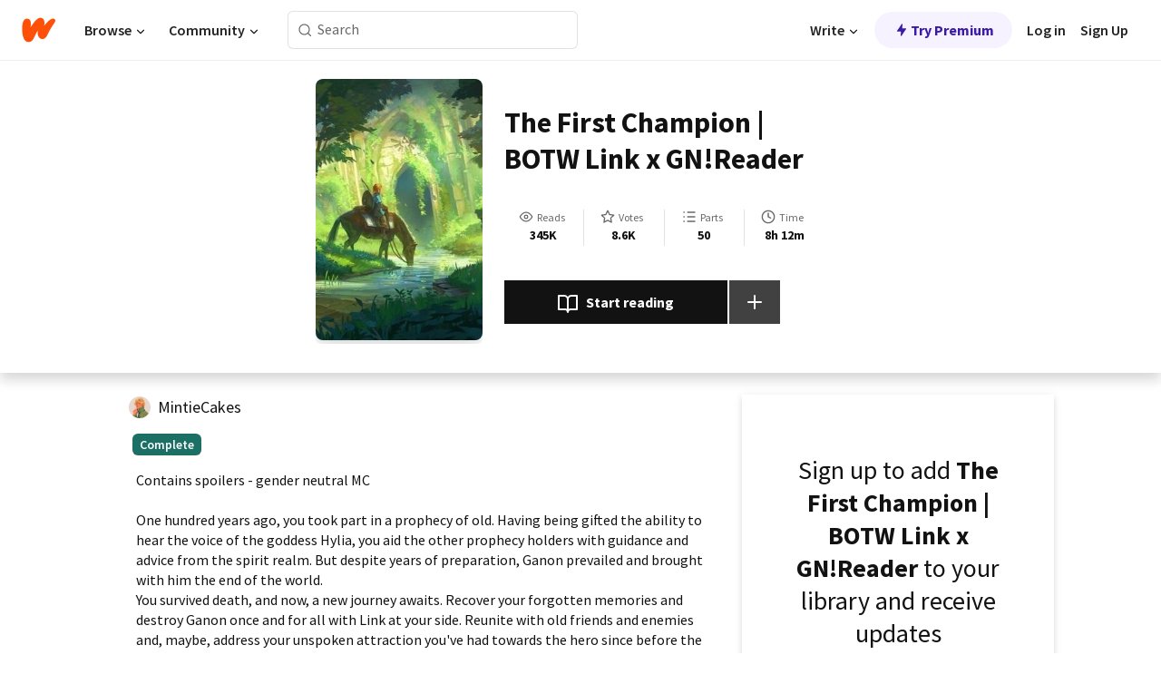

--- FILE ---
content_type: text/html; charset=utf-8
request_url: https://mobile.wattpad.com/story/160897981-the-first-champion-botw-link-x-gn-reader
body_size: 28369
content:
<!DOCTYPE html><html lang="en-US" dir="ltr"><head><meta charSet="utf-8"/><meta name="viewport" content="width=device-width,initial-scale=1"/><link rel="canonical" href="https://www.wattpad.com/story/160897981-the-first-champion-botw-link-x-gn-reader"/><meta name="description" content="Contains spoilers - gender neutral MC
One hundred years ago, you took part in a prophecy of old. Having being gifted the ability to hear the voice of the godde..."/><meta name="keywords" content="2ndperson,botw,botwlink,botwzelda,breathofthewild,champions,fanfiction,ganon,hyrule,legendofzelda,link,linkbotw,loz,lozbotw,mipha,nintendo,readerinsert,revali,secondperson,texttospeech,thelegendofzelda,tloz,tlozbotw,xreader,zelda,Fanfiction"/><meta name="robots" content="index,follow"/><meta property="fb:pages" content="127093020051"/><meta property="og:title" content="The First Champion | BOTW Link x GN!Reader"/><meta property="og:url" content="https://www.wattpad.com/story/160897981-the-first-champion-botw-link-x-gn-reader"/><meta property="og:description" content="Contains spoilers - gender neutral MC
One hundred years ago, you took part in a prophecy of old. Having being gifted th..."/><meta property="og:image" content="https://img.wattpad.com/cover/160897981-256-k642065.jpg"/><meta property="og:site_name" content="Wattpad"/><title>The First Champion | BOTW Link x GN!Reader - Elailas - Wattpad</title><script type="application/ld+json">{"@context":"http://schema.org","@type":"Article","about":"Fanfiction","author":{"name":"Elailas","url":"https://www.wattpad.com/user/MintieCakes"},"accountablePerson":{"name":"Elailas","url":"https://www.wattpad.com/user/MintieCakes"},"copyrightHolder":{"name":"Elailas","url":"https://www.wattpad.com/user/MintieCakes"},"copyrightYear":"2018","dateCreated":"2018-09-06","datePublished":"2018-09-06","dateModified":"2024-10-07","description":"Contains spoilers - gender neutral MC\n\nOne hundred years ago, you took part in a prophecy of old. Having being gifted the ability to hear the voice of the goddess Hylia, you aid the other prophecy holders with guidance and advice from the spirit realm. But despite years of preparation, Ganon prevailed and brought with him the end of the world.\nYou survived death, and now, a new journey awaits. Recover your forgotten memories and destroy Ganon once and for all with Link at your side. Reunite with old friends and enemies and, maybe, address your unspoken attraction you've had towards the hero since before the calamity. \n\nCover made by Jeremy Fenske (jeremyfenskeart)\n\n#1 on link\n#1 on zelda\n#1 on loz\n#1 on tloz\n#1 on legendofzelda\n#1 on nintendo \n#1 on thelegendofzelda \n#1 on botw\n#1 on breathofthewild\n#1 on hyrule\n#1 on secondperson\n#1 on 2ndperson\n\nStarted: September 2018\nDiscontinued: August 2019\nRevisited: May 2020\nOfficially completed: Oct 27 2021","commentCount":7632,"discussionUrl":"https://www.wattpad.com/story/160897981-the-first-champion-botw-link-x-gn-reader#story-tabs","genre":"https://www.wattpad.com/stories/fanfiction","headline":"The First Champion | BOTW Link x GN!Reader","inLanguage":"en_US","interactionStatistic":345480,"isAccessibleForFree":true,"isFamilyFriendly":true,"keywords":"2ndperson,botw,botwlink,botwzelda,breathofthewild,champions,fanfiction,ganon,hyrule,legendofzelda,link,linkbotw,loz,lozbotw,mipha,nintendo,readerinsert,revali,secondperson,texttospeech,thelegendofzelda,tloz,tlozbotw,xreader,zelda,Fanfiction,eBooks,reading,stories,fiction","publisher":{"@type":"Organization","name":"Wattpad","legalName":"Wattpad Corp","foundingDate":"2006","foundingLocation":"Toronto, Ontario, Canada","areaServed":"Global","logo":{"@type":"ImageObject","url":"https://www.wattpad.com/img/logos/wp-logo-orange.png"},"url":"https://www.wattpad.com"},"publishingPrinciples":"https://support.wattpad.com/hc/en-us/articles/200774334-Content-Guidelines","thumbnailUrl":"https://img.wattpad.com/cover/160897981-256-k642065.jpg","typicalAgeRange":"13-","image":"https://img.wattpad.com/cover/160897981-256-k642065.jpg","name":"The First Champion | BOTW Link x GN!Reader","url":"https://www.wattpad.com/story/160897981-the-first-champion-botw-link-x-gn-reader","mainEntityOfPage":{"@type":"WebPage","@id":"https://www.wattpad.com/story/160897981-the-first-champion-botw-link-x-gn-reader"}}</script><link rel="stylesheet" href="/wp-web-assets/build/css-bundle-QVTQ52G6.css"/><link rel="preload" as="font" href="/wp-web-assets/fonts/Source_Sans_Pro/SourceSansPro-Regular.ttf" crossorigin="anonymous"/><link rel="preload" as="font" href="/wp-web-assets/fonts/Source_Sans_Pro/SourceSansPro-SemiBold.ttf" crossorigin="anonymous"/><link rel="stylesheet" href="/wp-web-assets/build/_assets/fonts-XNHMJ6ZM.css"/><link rel="stylesheet" href="/wp-web-assets/build/_assets/tokens-2GVK43A7.css"/><link rel="stylesheet" href="/wp-web-assets/build/_assets/main-PXKQW5MQ.css"/><link rel="stylesheet" href="/wp-web-assets/build/_assets/react-tooltip-HIHMAPNF.css"/><link rel="stylesheet" href="/wp-web-assets/build/_assets/splide.min-AQNS3YPQ.css"/><script type="text/javascript">window.dataLayer=[];</script><script>window.wattpad={"userCountryCode":"US","testGroups":{"SPECIAL_AD_EXEMPT":false,"USE_IMAGE_MOD":false,"GDPR_ADS_EXPERIENCE":false,"USE_33ACROSS":false,"EXCLUDE_PREBID_PARTNERS":false,"DELAY_ADS":false,"PREBID_BETA":false,"USE_KEVEL":true,"USE_AFP":false,"ADS_IN_WATTPAD_ORIGINALS":true,"IS_IN_MATURE_GATING":false,"IS_SERIES_REDESIGN":true,"IS_FREE_ORIGINALS_EXPERIMENT":true,"IS_WATTYS_SHORTLIST":false,"IS_WRITER_STORY_NEW_MIGRATION":false,"USE_ADS_ELIGIBILITY":true,"IS_PROMOTED_READING_LIST":false,"IS_NEW_UPDATES_PAGE":false,"IS_IN_CHECK_ADS_READINESS":false,"IS_SOCIAL_FEED":false,"IS_STORY_PAGE_REDESIGN":false},"currentUser":null,"deviceType":"desktop","revision":"6d7760976424f81ff461b18b9f70498f85c7570b","categoryList":{"0":"genre-uncategorized","1":"genre-teen-fiction","2":"genre-poetry","3":"genre-fantasy","4":"genre-romance","5":"genre-science-fiction","6":"genre-fanfiction","7":"genre-humor","8":"genre-mystery-thriller","9":"genre-horror","10":"genre-classics","11":"genre-adventure","12":"genre-paranormal","13":"genre-spiritual","14":"genre-action","16":"genre-non-fiction","17":"genre-short-stories","18":"genre-vampire","19":"genre-random","21":"genre-general-fiction","22":"genre-werewolf","23":"genre-historical-fiction","24":"genre-chick-lit"},"isWpWeb":true,"afpConfig":{"hostAccountId":"pub-9506570645588245"},"canvaApiKey":"gpJZaH8RjnukEBMR5tYrmnsY"}</script><script src="https://accounts.google.com/gsi/client" async="" defer=""></script></head><body class="theme-6"><noscript><iframe src="//www.googletagmanager.com/ns.html?id=GTM-WD9JLB" height="0" width="0" style="display:none;visibility:hidden" title="Needed for jsx-Ally complaint" aria-hidden="true"></iframe></noscript><div id="g_id_onload" data-client_id="819350800788-s42oc45ge5shd8hkimbj2broh7l6j7h6.apps.googleusercontent.com" data-login_uri="https://www.wattpad.com/auth/google-auth?nextUrl=%2Fstory%2F160897981-the-first-champion-botw-link-x-gn-reader" data-is_one_tap="true" data-cancel_on_tap_outside="false" data-use_fedcm_for_prompt="true"></div><div><header class="_07XRA oUExN"><nav class="gMmKF"><ul class="sGq-H"><li class="Gzeg3"><a class="zIi3k" href="https://www.wattpad.com" title="Wattpad Home" aria-label="Home"><img class="At9TR" src="/wp-web-assets/images/wattpad-logo.svg" alt="Wattpad Logo" data-testid="wp-logo-orange"/></a></li><li class="NkmE9 jDGZF"><div id="discover-dropdown" class="avnzx false KE7WT" data-testid="discover-dropdown"><button class="DMdhq OCdPW">Browse<img class="S1mMa" src="/wp-web-assets/images/wp-chevron-down.svg" alt="" data-testid="wp_chevron_down"/></button></div></li><li class="NkmE9"><div id="community-dropdown" class="avnzx false KE7WT" data-testid="community-dropdown"><button class="DMdhq OCdPW">Community<img class="S1mMa" src="/wp-web-assets/images/wp-chevron-down.svg" alt="" data-testid="wp_chevron_down"/></button></div></li></ul></nav><div class="lXfdp gMmKF"><div class="wDLq1"><form class="VOZUu" action="/getmobile" method="post" role="search" name="search"><button class="_8r2SK U-dRJ" type="submit" aria-label="Search"><svg xmlns="http://www.w3.org/2000/svg" width="15" height="15" viewBox="0 0 15 15" fill="none"><path fill-rule="evenodd" clip-rule="evenodd" d="M1.5999 6.49844C1.5999 3.79224 3.79371 1.59844 6.4999 1.59844C9.2061 1.59844 11.3999 3.79224 11.3999 6.49844C11.3999 9.20463 9.2061 11.3984 6.4999 11.3984C3.79371 11.3984 1.5999 9.20463 1.5999 6.49844ZM6.4999 0.398438C3.13097 0.398438 0.399902 3.1295 0.399902 6.49844C0.399902 9.86737 3.13097 12.5984 6.4999 12.5984C7.99441 12.5984 9.36338 12.061 10.4241 11.1688C10.4515 11.2618 10.5019 11.3494 10.5752 11.4227L13.0501 13.8976C13.2844 14.1319 13.6643 14.1319 13.8986 13.8976C14.133 13.6633 14.133 13.2834 13.8986 13.0491L11.4238 10.5742C11.3504 10.5008 11.2629 10.4505 11.1699 10.423C12.0623 9.36227 12.5999 7.99313 12.5999 6.49844C12.5999 3.1295 9.86884 0.398438 6.4999 0.398438Z" fill="#121212" fill-opacity="0.64"></path></svg></button><input class="_6Hiiv" type="text" placeholder="Search" name="query" autoComplete="off"/></form></div></div><div class="ZFD-B gMmKF"><ul class="sGq-H"><li class="NkmE9 oAArJ"><div id="writer-opportunities-dropdown" class="avnzx false KE7WT" data-testid="writer-opportunities-dropdown"><button class="DMdhq OCdPW">Write<img class="S1mMa" src="/wp-web-assets/images/wp-chevron-down.svg" alt="" data-testid="wp_chevron_down"/></button></div></li><li class="oAArJ"><button class="_5FXgC"><span class="ahwLl"><svg xmlns="http://www.w3.org/2000/svg" width="20" height="20" viewBox="0 0 20 20" fill="none"><path d="M9.38562 11.778L8.95363 16.0545C8.89557 16.6292 9.64434 16.8996 9.96699 16.4205L14.9043 9.08896C15.1528 8.72003 14.8884 8.2233 14.4436 8.2233H10.6144L11.0464 3.94683C11.1044 3.37214 10.3557 3.10166 10.033 3.58077L5.09567 10.9123C4.84721 11.2813 5.11159 11.778 5.55639 11.778H9.38562Z" fill="var(--ds-base-2-60)"></path></svg></span>Try Premium</button></li></ul><div class="YJeR-"><ul class="At9TR sGq-H"><li class="T7-fP NkmE9"><button class="Rer7C transparent-button iUT2X">Log in</button></li><li class="NkmE9"><button class="Rer7C transparent-button iUT2X">Sign Up</button></li></ul><a href="https://www.wattpad.com/login" rel="noopener noreferrer" class="ab56F"><button class="undefined "><svg width="16" height="16" viewBox="0 0 24 24" fill="none" stroke="#6f6f6f" stroke-width="2" aria-hidden="true" stroke-linecap="round" stroke-linejoin="round"><path d="M20 21v-2a4 4 0 0 0-4-4H8a4 4 0 0 0-4 4v2"></path><circle cx="12" cy="7" r="4"></circle></svg></button></a></div></div><nav data-testid="mobile-header" class="LGHtv"><div class="LMr2z"><a class="_6tefj" href="https://www.wattpad.com" aria-label="Home"><img class="zIi3k" width="32" height="25" src="/wp-web-assets/images/wattpad-logo.svg" alt="Wattpad Logo" data-testid="logo"/></a><a class="_6tefj" href="https://www.wattpad.com/search" data-testid="search" aria-label="Search"><img src="/wp-web-assets/images/wp-search.svg" alt=""/></a></div></nav></header></div><div class="wE73O" data-testid="story-details-page"><div class="d7R1Y"><div class="_4Rj99"><div class="coverWrapper__t2Ve8" data-testid="cover"><img class="cover__BlyZa" src="https://img.wattpad.com/cover/160897981-256-k642065.jpg" alt="Story cover for The First Champion | BOTW Link x GN!Reader by MintieCakes" data-testid="image"/></div></div><div class="Qm-Xt"><div class="-ydhR"><div class="gF-N5">The First Champion | BOTW Link x GN!Reader</div></div><div class="YPkBj"><div class="Sz3nA"><img src="https://img.wattpad.com/useravatar/MintieCakes.128.71149.jpg" aria-hidden="true" alt="" class="avatar__Ygp0_ avatar_sm__zq5iO"/><div class="af6dp"><a href="https://www.wattpad.com/user/MintieCakes" aria-label="by MintieCakes. Tap to go to the author&#x27;s profile page." class="SjGa2">MintieCakes</a></div></div></div><div class="SFcPk"><ul class="n0iXe"><li class="_0jt-y"><div class="uG9U1"><svg width="16" height="16" fill="none" xmlns="http://www.w3.org/2000/svg" viewBox="0 0 24 24" role="img" aria-labelledby="" aria-hidden="false"><title id="">WpView</title><path d="M1.82 10.357c-.353.545-.594.975-.723 1.233a.916.916 0 0 0 0 .82c.129.258.37.688.723 1.233a18.78 18.78 0 0 0 2.063 2.65C6.19 18.754 8.902 20.25 12 20.25c3.098 0 5.81-1.497 8.117-3.956a18.784 18.784 0 0 0 2.063-2.65c.352-.546.594-.976.723-1.234a.916.916 0 0 0 0-.82c-.129-.258-.37-.688-.723-1.233a18.786 18.786 0 0 0-2.063-2.65C17.81 5.246 15.098 3.75 12 3.75c-3.098 0-5.81 1.496-8.117 3.956a18.782 18.782 0 0 0-2.063 2.65Zm3.4 4.683A16.969 16.969 0 0 1 2.963 12a16.97 16.97 0 0 1 2.259-3.04C7.21 6.837 9.484 5.585 12 5.585c2.517 0 4.788 1.253 6.78 3.377A16.973 16.973 0 0 1 21.037 12a16.97 16.97 0 0 1-2.259 3.04c-1.99 2.122-4.262 3.376-6.779 3.376-2.516 0-4.788-1.254-6.78-3.377Z" fill="#121212"></path><path d="M8.333 12a3.667 3.667 0 1 0 7.334 0 3.667 3.667 0 0 0-7.334 0Zm5.5 0a1.833 1.833 0 1 1-3.666 0 1.833 1.833 0 0 1 3.666 0Z" fill="#121212"></path></svg><span class="_6picm" aria-hidden="true">Reads</span></div><span class="sr-only">Reads 345,480</span><div class="stats-value"><div aria-hidden="true" data-testid="stats-value-container"><div data-tip="345,480" data-tooltip-id="story-stat-tooltip" data-tooltip-html="345,480" data-testid="tooltip"><span class="sr-only">345,480</span><span class="_5TZHL ixBb9" aria-hidden="true" data-testid="stats-value">345K</span></div></div></div></li><li class="_0jt-y"><div class="uG9U1"><svg width="16" height="16" fill="none" xmlns="http://www.w3.org/2000/svg" viewBox="0 0 24 24" role="img" aria-labelledby="" aria-hidden="false"><title id="">WpVote</title><path d="M9.807 8.703a1 1 0 0 1-.752.547l-4.907.717 3.55 3.457a1 1 0 0 1 .288.885l-.838 4.883 4.386-2.307a1 1 0 0 1 .931 0l4.387 2.307-.838-4.883a1 1 0 0 1 .288-.885l3.55-3.457-4.907-.717a1 1 0 0 1-.752-.547L12 4.259 9.807 8.703ZM8.246 7.347l2.857-5.79a1 1 0 0 1 1.794 0l2.857 5.79 6.39.934a1 1 0 0 1 .554 1.705l-4.624 4.503 1.091 6.362a1 1 0 0 1-1.45 1.054L12 18.9l-5.715 3.005a1 1 0 0 1-1.45-1.054l1.09-6.361-4.623-4.504a1 1 0 0 1 .553-1.705l6.39-.934Z" fill="#121212"></path></svg><span class="_6picm" aria-hidden="true">Votes</span></div><span class="sr-only">Votes 8,647</span><div class="stats-value"><div aria-hidden="true" data-testid="stats-value-container"><div data-tip="8,647" data-tooltip-id="story-stat-tooltip" data-tooltip-html="8,647" data-testid="tooltip"><span class="sr-only">8,647</span><span class="_5TZHL ixBb9" aria-hidden="true" data-testid="stats-value">8.6K</span></div></div></div></li><li class="_0jt-y"><div class="uG9U1"><svg width="16" height="16" fill="none" xmlns="http://www.w3.org/2000/svg" viewBox="0 0 24 24" role="img" aria-labelledby="" aria-hidden="false"><title id="">WpPart</title><path d="M8.25 4.5c0 .69.56 1.25 1.25 1.25h11.25a1.25 1.25 0 1 0 0-2.5H9.5c-.69 0-1.25.56-1.25 1.25ZM3.25 5.75a1.25 1.25 0 1 0 0-2.5 1.25 1.25 0 0 0 0 2.5ZM4.5 12A1.25 1.25 0 1 1 2 12a1.25 1.25 0 0 1 2.5 0ZM4.5 19.5a1.25 1.25 0 1 1-2.5 0 1.25 1.25 0 0 1 2.5 0ZM8.25 12c0 .69.56 1.25 1.25 1.25h11.25a1.25 1.25 0 1 0 0-2.5H9.5c-.69 0-1.25.56-1.25 1.25ZM9.5 20.75a1.25 1.25 0 1 1 0-2.5h11.25a1.25 1.25 0 0 1 0 2.5H9.5Z" fill="#121212"></path></svg><span class="_6picm" aria-hidden="true">Parts</span></div><span class="sr-only">Parts 50</span><div class="stats-value"><div aria-hidden="true" data-testid="stats-value-container"><div data-tip="50" data-tooltip-id="story-stat-tooltip" data-tooltip-html="50" data-testid="tooltip"><span class="sr-only">50</span><span class="_5TZHL ixBb9" aria-hidden="true" data-testid="stats-value">50</span></div></div></div></li><li class="_0jt-y"><div class="uG9U1"><svg width="16" height="16" fill="none" xmlns="http://www.w3.org/2000/svg" viewBox="0 0 24 24" role="img" aria-labelledby="" aria-hidden="false"><title id="">WpHistory</title><path d="M1 12c0 6.075 4.925 11 11 11s11-4.925 11-11S18.075 1 12 1 1 5.925 1 12Zm20 0a9 9 0 1 1-18 0 9 9 0 0 1 18 0Z" fill="#121212"></path><path d="m13 11.382 3.447 1.724a1 1 0 1 1-.894 1.788l-4-2A1 1 0 0 1 11 12V6a1 1 0 1 1 2 0v5.382Z" fill="#121212"></path></svg><span class="_6picm" aria-hidden="true">Time</span></div><span class="sr-only">Time 8h 12m</span><div aria-hidden="true" data-testid="stats-value-container"><div data-tip="8 hours, 12 minutes" data-tooltip-id="story-stat-tooltip" data-tooltip-html="8 hours, 12 minutes" data-testid="tooltip"><span class="sr-only">8 hours, 12 minutes</span><span class="_5TZHL ixBb9" aria-hidden="true" data-testid="stats-value">8h 12m</span></div></div></li></ul></div><div class="B-FR9"></div><div class="DvIFF"><div class=""><div class="poCqz"><button class="_4uQ4i" aria-label="Start reading"><svg width="24" height="24" fill="none" xmlns="http://www.w3.org/2000/svg" viewBox="0 0 24 24" role="img" aria-labelledby="" aria-hidden="false"><title id="">WpRead</title><path d="M2 2a1 1 0 0 0-1 1v15a1 1 0 0 0 1 1h7a2 2 0 0 1 2 2 1 1 0 1 0 2 0 2 2 0 0 1 2-2h7a1 1 0 0 0 1-1V3a1 1 0 0 0-1-1h-6a5 5 0 0 0-4 2 5 5 0 0 0-4-2H2Zm11 15.536V7a3 3 0 0 1 3-3h5v13h-6a4 4 0 0 0-2 .536Zm-2 0A4 4 0 0 0 9 17H3V4h5a3 3 0 0 1 3 3v10.536Z" fill="#121212"></path></svg>Start reading</button><div class="yyH-R"><button aria-label="Add story to..." class="q-KBX" aria-disabled="true" tabindex="-1"><svg width="24" height="24" viewBox="0 0 24 24" fill="none" stroke="var(--ds-neutral-00)" stroke-width="2" aria-hidden="true" stroke-linecap="round" stroke-linejoin="round"><g><line x1="12" y1="5" x2="12" y2="19"></line><line x1="5" y1="12" x2="19" y2="12"></line></g></svg></button></div></div></div></div></div></div><div class="yxqu6"><div class="xUdRs"><div class="_1hSgk"><ul class="n0iXe"><li class="_0jt-y"><div class="uG9U1"><svg width="16" height="16" fill="none" xmlns="http://www.w3.org/2000/svg" viewBox="0 0 24 24" role="img" aria-labelledby="" aria-hidden="false"><title id="">WpView</title><path d="M1.82 10.357c-.353.545-.594.975-.723 1.233a.916.916 0 0 0 0 .82c.129.258.37.688.723 1.233a18.78 18.78 0 0 0 2.063 2.65C6.19 18.754 8.902 20.25 12 20.25c3.098 0 5.81-1.497 8.117-3.956a18.784 18.784 0 0 0 2.063-2.65c.352-.546.594-.976.723-1.234a.916.916 0 0 0 0-.82c-.129-.258-.37-.688-.723-1.233a18.786 18.786 0 0 0-2.063-2.65C17.81 5.246 15.098 3.75 12 3.75c-3.098 0-5.81 1.496-8.117 3.956a18.782 18.782 0 0 0-2.063 2.65Zm3.4 4.683A16.969 16.969 0 0 1 2.963 12a16.97 16.97 0 0 1 2.259-3.04C7.21 6.837 9.484 5.585 12 5.585c2.517 0 4.788 1.253 6.78 3.377A16.973 16.973 0 0 1 21.037 12a16.97 16.97 0 0 1-2.259 3.04c-1.99 2.122-4.262 3.376-6.779 3.376-2.516 0-4.788-1.254-6.78-3.377Z" fill="#121212"></path><path d="M8.333 12a3.667 3.667 0 1 0 7.334 0 3.667 3.667 0 0 0-7.334 0Zm5.5 0a1.833 1.833 0 1 1-3.666 0 1.833 1.833 0 0 1 3.666 0Z" fill="#121212"></path></svg><span class="_6picm" aria-hidden="true">Reads</span></div><span class="sr-only">Reads 345,480</span><div class="stats-value"><div aria-hidden="true" data-testid="stats-value-container"><div data-tip="345,480" data-tooltip-id="story-stat-tooltip" data-tooltip-html="345,480" data-testid="tooltip"><span class="sr-only">345,480</span><span class="_5TZHL ixBb9" aria-hidden="true" data-testid="stats-value">345K</span></div></div></div></li><li class="_0jt-y"><div class="uG9U1"><svg width="16" height="16" fill="none" xmlns="http://www.w3.org/2000/svg" viewBox="0 0 24 24" role="img" aria-labelledby="" aria-hidden="false"><title id="">WpVote</title><path d="M9.807 8.703a1 1 0 0 1-.752.547l-4.907.717 3.55 3.457a1 1 0 0 1 .288.885l-.838 4.883 4.386-2.307a1 1 0 0 1 .931 0l4.387 2.307-.838-4.883a1 1 0 0 1 .288-.885l3.55-3.457-4.907-.717a1 1 0 0 1-.752-.547L12 4.259 9.807 8.703ZM8.246 7.347l2.857-5.79a1 1 0 0 1 1.794 0l2.857 5.79 6.39.934a1 1 0 0 1 .554 1.705l-4.624 4.503 1.091 6.362a1 1 0 0 1-1.45 1.054L12 18.9l-5.715 3.005a1 1 0 0 1-1.45-1.054l1.09-6.361-4.623-4.504a1 1 0 0 1 .553-1.705l6.39-.934Z" fill="#121212"></path></svg><span class="_6picm" aria-hidden="true">Votes</span></div><span class="sr-only">Votes 8,647</span><div class="stats-value"><div aria-hidden="true" data-testid="stats-value-container"><div data-tip="8,647" data-tooltip-id="story-stat-tooltip" data-tooltip-html="8,647" data-testid="tooltip"><span class="sr-only">8,647</span><span class="_5TZHL ixBb9" aria-hidden="true" data-testid="stats-value">8.6K</span></div></div></div></li><li class="_0jt-y"><div class="uG9U1"><svg width="16" height="16" fill="none" xmlns="http://www.w3.org/2000/svg" viewBox="0 0 24 24" role="img" aria-labelledby="" aria-hidden="false"><title id="">WpPart</title><path d="M8.25 4.5c0 .69.56 1.25 1.25 1.25h11.25a1.25 1.25 0 1 0 0-2.5H9.5c-.69 0-1.25.56-1.25 1.25ZM3.25 5.75a1.25 1.25 0 1 0 0-2.5 1.25 1.25 0 0 0 0 2.5ZM4.5 12A1.25 1.25 0 1 1 2 12a1.25 1.25 0 0 1 2.5 0ZM4.5 19.5a1.25 1.25 0 1 1-2.5 0 1.25 1.25 0 0 1 2.5 0ZM8.25 12c0 .69.56 1.25 1.25 1.25h11.25a1.25 1.25 0 1 0 0-2.5H9.5c-.69 0-1.25.56-1.25 1.25ZM9.5 20.75a1.25 1.25 0 1 1 0-2.5h11.25a1.25 1.25 0 0 1 0 2.5H9.5Z" fill="#121212"></path></svg><span class="_6picm" aria-hidden="true">Parts</span></div><span class="sr-only">Parts 50</span><div class="stats-value"><div aria-hidden="true" data-testid="stats-value-container"><div data-tip="50" data-tooltip-id="story-stat-tooltip" data-tooltip-html="50" data-testid="tooltip"><span class="sr-only">50</span><span class="_5TZHL ixBb9" aria-hidden="true" data-testid="stats-value">50</span></div></div></div></li><li class="_0jt-y"><div class="uG9U1"><svg width="16" height="16" fill="none" xmlns="http://www.w3.org/2000/svg" viewBox="0 0 24 24" role="img" aria-labelledby="" aria-hidden="false"><title id="">WpHistory</title><path d="M1 12c0 6.075 4.925 11 11 11s11-4.925 11-11S18.075 1 12 1 1 5.925 1 12Zm20 0a9 9 0 1 1-18 0 9 9 0 0 1 18 0Z" fill="#121212"></path><path d="m13 11.382 3.447 1.724a1 1 0 1 1-.894 1.788l-4-2A1 1 0 0 1 11 12V6a1 1 0 1 1 2 0v5.382Z" fill="#121212"></path></svg><span class="_6picm" aria-hidden="true">Time</span></div><span class="sr-only">Time 8h 12m</span><div aria-hidden="true" data-testid="stats-value-container"><div data-tip="8 hours, 12 minutes" data-tooltip-id="story-stat-tooltip" data-tooltip-html="8 hours, 12 minutes" data-testid="tooltip"><span class="sr-only">8 hours, 12 minutes</span><span class="_5TZHL ixBb9" aria-hidden="true" data-testid="stats-value">8h 12m</span></div></div></li></ul></div><div class="bR7B3"></div><div data-testid="story-badges"><div class="_5g5R0"><div class="Sz3nA"><img src="https://img.wattpad.com/useravatar/MintieCakes.128.71149.jpg" aria-hidden="true" alt="" class="avatar__Ygp0_ avatar_sm__zq5iO"/><div class="af6dp"><a href="https://www.wattpad.com/user/MintieCakes" aria-label="by MintieCakes. Tap to go to the author&#x27;s profile page." class="SjGa2">MintieCakes</a></div></div></div><div class="dHyYa"><div class="_2-rOR" data-tooltip-id="badge-tooltip" data-tooltip-html="First published
    &lt;strong&gt;Sep 06, 2018&lt;/strong&gt;" data-for="publish-date" aria-describedby="publish-date" aria-hidden="true" data-testid="completed-tag"><div class="pill__pziVI solid-variant__RGER9 default-size__BJ5Po base-3-accent__Xrbrb square-shape__V66Yy gap-for-default-pill__d6nVx"><span class="typography-label-small-semi">Complete</span></div></div><span class="sr-only">Complete, First published Sep 06, 2018</span></div></div><div class="CEEJt yIE4y"><div class="yl-VP" data-testid="tag-carousel"><a class="no-text-decoration-on-focus no-text-decoration-on-hover XZbAz pill__pziVI light-variant__fymht default-size__BJ5Po default-accent__YcamO square-shape__V66Yy clickable__llABU gap-for-default-pill__d6nVx" href="https://www.wattpad.com/stories/2ndperson"><span class="typography-label-small-semi">2ndperson</span></a><a class="no-text-decoration-on-focus no-text-decoration-on-hover XZbAz pill__pziVI light-variant__fymht default-size__BJ5Po default-accent__YcamO square-shape__V66Yy clickable__llABU gap-for-default-pill__d6nVx" href="https://www.wattpad.com/stories/botw"><span class="typography-label-small-semi">botw</span></a><a class="no-text-decoration-on-focus no-text-decoration-on-hover XZbAz pill__pziVI light-variant__fymht default-size__BJ5Po default-accent__YcamO square-shape__V66Yy clickable__llABU gap-for-default-pill__d6nVx" href="https://www.wattpad.com/stories/botwlink"><span class="typography-label-small-semi">botwlink</span></a><a class="no-text-decoration-on-focus no-text-decoration-on-hover XZbAz pill__pziVI light-variant__fymht default-size__BJ5Po default-accent__YcamO square-shape__V66Yy clickable__llABU gap-for-default-pill__d6nVx" href="https://www.wattpad.com/stories/botwzelda"><span class="typography-label-small-semi">botwzelda</span></a><a class="no-text-decoration-on-focus no-text-decoration-on-hover XZbAz pill__pziVI light-variant__fymht default-size__BJ5Po default-accent__YcamO square-shape__V66Yy clickable__llABU gap-for-default-pill__d6nVx" href="https://www.wattpad.com/stories/breathofthewild"><span class="typography-label-small-semi">breathofthewild</span></a><a class="no-text-decoration-on-focus no-text-decoration-on-hover XZbAz pill__pziVI light-variant__fymht default-size__BJ5Po default-accent__YcamO square-shape__V66Yy clickable__llABU gap-for-default-pill__d6nVx" href="https://www.wattpad.com/stories/champions"><span class="typography-label-small-semi">champions</span></a><a class="no-text-decoration-on-focus no-text-decoration-on-hover XZbAz pill__pziVI light-variant__fymht default-size__BJ5Po default-accent__YcamO square-shape__V66Yy clickable__llABU gap-for-default-pill__d6nVx" href="https://www.wattpad.com/stories/fanfiction"><span class="typography-label-small-semi">fanfiction</span></a><a class="no-text-decoration-on-focus no-text-decoration-on-hover XZbAz pill__pziVI light-variant__fymht default-size__BJ5Po default-accent__YcamO square-shape__V66Yy clickable__llABU gap-for-default-pill__d6nVx" href="https://www.wattpad.com/stories/ganon"><span class="typography-label-small-semi">ganon</span></a><a class="no-text-decoration-on-focus no-text-decoration-on-hover XZbAz pill__pziVI light-variant__fymht default-size__BJ5Po default-accent__YcamO square-shape__V66Yy clickable__llABU gap-for-default-pill__d6nVx" href="https://www.wattpad.com/stories/hyrule"><span class="typography-label-small-semi">hyrule</span></a><a class="no-text-decoration-on-focus no-text-decoration-on-hover XZbAz pill__pziVI light-variant__fymht default-size__BJ5Po default-accent__YcamO square-shape__V66Yy clickable__llABU gap-for-default-pill__d6nVx" href="https://www.wattpad.com/stories/legendofzelda"><span class="typography-label-small-semi">legendofzelda</span></a><a class="no-text-decoration-on-focus no-text-decoration-on-hover XZbAz pill__pziVI light-variant__fymht default-size__BJ5Po default-accent__YcamO square-shape__V66Yy clickable__llABU gap-for-default-pill__d6nVx" href="https://www.wattpad.com/stories/link"><span class="typography-label-small-semi">link</span></a><a class="no-text-decoration-on-focus no-text-decoration-on-hover XZbAz pill__pziVI light-variant__fymht default-size__BJ5Po default-accent__YcamO square-shape__V66Yy clickable__llABU gap-for-default-pill__d6nVx" href="https://www.wattpad.com/stories/linkbotw"><span class="typography-label-small-semi">linkbotw</span></a><a class="no-text-decoration-on-focus no-text-decoration-on-hover XZbAz pill__pziVI light-variant__fymht default-size__BJ5Po default-accent__YcamO square-shape__V66Yy clickable__llABU gap-for-default-pill__d6nVx" href="https://www.wattpad.com/stories/loz"><span class="typography-label-small-semi">loz</span></a><a class="no-text-decoration-on-focus no-text-decoration-on-hover XZbAz pill__pziVI light-variant__fymht default-size__BJ5Po default-accent__YcamO square-shape__V66Yy clickable__llABU gap-for-default-pill__d6nVx" href="https://www.wattpad.com/stories/lozbotw"><span class="typography-label-small-semi">lozbotw</span></a><a class="no-text-decoration-on-focus no-text-decoration-on-hover XZbAz pill__pziVI light-variant__fymht default-size__BJ5Po default-accent__YcamO square-shape__V66Yy clickable__llABU gap-for-default-pill__d6nVx" href="https://www.wattpad.com/stories/mipha"><span class="typography-label-small-semi">mipha</span></a><a class="no-text-decoration-on-focus no-text-decoration-on-hover XZbAz pill__pziVI light-variant__fymht default-size__BJ5Po default-accent__YcamO square-shape__V66Yy clickable__llABU gap-for-default-pill__d6nVx" href="https://www.wattpad.com/stories/nintendo"><span class="typography-label-small-semi">nintendo</span></a><a class="no-text-decoration-on-focus no-text-decoration-on-hover XZbAz pill__pziVI light-variant__fymht default-size__BJ5Po default-accent__YcamO square-shape__V66Yy clickable__llABU gap-for-default-pill__d6nVx" href="https://www.wattpad.com/stories/readerinsert"><span class="typography-label-small-semi">readerinsert</span></a><a class="no-text-decoration-on-focus no-text-decoration-on-hover XZbAz pill__pziVI light-variant__fymht default-size__BJ5Po default-accent__YcamO square-shape__V66Yy clickable__llABU gap-for-default-pill__d6nVx" href="https://www.wattpad.com/stories/revali"><span class="typography-label-small-semi">revali</span></a><a class="no-text-decoration-on-focus no-text-decoration-on-hover XZbAz pill__pziVI light-variant__fymht default-size__BJ5Po default-accent__YcamO square-shape__V66Yy clickable__llABU gap-for-default-pill__d6nVx" href="https://www.wattpad.com/stories/secondperson"><span class="typography-label-small-semi">secondperson</span></a><a class="no-text-decoration-on-focus no-text-decoration-on-hover XZbAz pill__pziVI light-variant__fymht default-size__BJ5Po default-accent__YcamO square-shape__V66Yy clickable__llABU gap-for-default-pill__d6nVx" href="https://www.wattpad.com/stories/texttospeech"><span class="typography-label-small-semi">texttospeech</span></a><a class="no-text-decoration-on-focus no-text-decoration-on-hover XZbAz pill__pziVI light-variant__fymht default-size__BJ5Po default-accent__YcamO square-shape__V66Yy clickable__llABU gap-for-default-pill__d6nVx" href="https://www.wattpad.com/stories/thelegendofzelda"><span class="typography-label-small-semi">thelegendofzelda</span></a><a class="no-text-decoration-on-focus no-text-decoration-on-hover XZbAz pill__pziVI light-variant__fymht default-size__BJ5Po default-accent__YcamO square-shape__V66Yy clickable__llABU gap-for-default-pill__d6nVx" href="https://www.wattpad.com/stories/tloz"><span class="typography-label-small-semi">tloz</span></a><a class="no-text-decoration-on-focus no-text-decoration-on-hover XZbAz pill__pziVI light-variant__fymht default-size__BJ5Po default-accent__YcamO square-shape__V66Yy clickable__llABU gap-for-default-pill__d6nVx" href="https://www.wattpad.com/stories/tlozbotw"><span class="typography-label-small-semi">tlozbotw</span></a><a class="no-text-decoration-on-focus no-text-decoration-on-hover XZbAz pill__pziVI light-variant__fymht default-size__BJ5Po default-accent__YcamO square-shape__V66Yy clickable__llABU gap-for-default-pill__d6nVx" href="https://www.wattpad.com/stories/xreader"><span class="typography-label-small-semi">xreader</span></a><a class="no-text-decoration-on-focus no-text-decoration-on-hover XZbAz pill__pziVI light-variant__fymht default-size__BJ5Po default-accent__YcamO square-shape__V66Yy clickable__llABU gap-for-default-pill__d6nVx" href="https://www.wattpad.com/stories/zelda"><span class="typography-label-small-semi">zelda</span></a></div></div><div class="glL-c"><pre class="mpshL _6pPkw">Contains spoilers - gender neutral MC

One hundred years ago, you took part in a prophecy of old. Having being gifted the ability to hear the voice of the goddess Hylia, you aid the other prophecy holders with guidance and advice from the spirit realm. But despite years of preparation, Ganon prevailed and brought with him the end of the world.
You survived death, and now, a new journey awaits. Recover your forgotten memories and destroy Ganon once and for all with Link at your side. Reunite with old friends and enemies and, maybe, address your unspoken attraction you&#x27;ve had towards the hero since before the calamity. 

Cover made by Jeremy Fenske (jeremyfenskeart)

#1 on link
#1 on zelda
#1 on loz
#1 on tloz
#1 on legendofzelda
#1 on nintendo 
#1 on thelegendofzelda 
#1 on botw
#1 on breathofthewild
#1 on hyrule
#1 on secondperson
#1 on 2ndperson

Started: September 2018
Discontinued: August 2019
Revisited: May 2020
Officially completed: Oct 27 2021<div class="DxZKg" data-testid="copyright"><span class="JP3pz" aria-hidden="true"></span>All Rights Reserved</div></pre><div class="UKpi5"><button class="b6GrN">Read more</button></div></div><div class="F8LJw"><div class="aVlTH I3p30"><div class="yl-VP" data-testid="tag-carousel"><a class="no-text-decoration-on-focus no-text-decoration-on-hover XZbAz pill__pziVI light-variant__fymht default-size__BJ5Po default-accent__YcamO square-shape__V66Yy clickable__llABU gap-for-default-pill__d6nVx" href="https://www.wattpad.com/stories/2ndperson"><span class="typography-label-small-semi">2ndperson</span></a><a class="no-text-decoration-on-focus no-text-decoration-on-hover XZbAz pill__pziVI light-variant__fymht default-size__BJ5Po default-accent__YcamO square-shape__V66Yy clickable__llABU gap-for-default-pill__d6nVx" href="https://www.wattpad.com/stories/botw"><span class="typography-label-small-semi">botw</span></a><a class="no-text-decoration-on-focus no-text-decoration-on-hover XZbAz pill__pziVI light-variant__fymht default-size__BJ5Po default-accent__YcamO square-shape__V66Yy clickable__llABU gap-for-default-pill__d6nVx" href="https://www.wattpad.com/stories/botwlink"><span class="typography-label-small-semi">botwlink</span></a><a class="no-text-decoration-on-focus no-text-decoration-on-hover XZbAz pill__pziVI light-variant__fymht default-size__BJ5Po default-accent__YcamO square-shape__V66Yy clickable__llABU gap-for-default-pill__d6nVx" href="https://www.wattpad.com/stories/botwzelda"><span class="typography-label-small-semi">botwzelda</span></a><a class="no-text-decoration-on-focus no-text-decoration-on-hover XZbAz pill__pziVI light-variant__fymht default-size__BJ5Po default-accent__YcamO square-shape__V66Yy clickable__llABU gap-for-default-pill__d6nVx" href="https://www.wattpad.com/stories/breathofthewild"><span class="typography-label-small-semi">breathofthewild</span></a><a class="no-text-decoration-on-focus no-text-decoration-on-hover XZbAz pill__pziVI light-variant__fymht default-size__BJ5Po default-accent__YcamO square-shape__V66Yy clickable__llABU gap-for-default-pill__d6nVx" href="https://www.wattpad.com/stories/champions"><span class="typography-label-small-semi">champions</span></a><a class="no-text-decoration-on-focus no-text-decoration-on-hover XZbAz pill__pziVI light-variant__fymht default-size__BJ5Po default-accent__YcamO square-shape__V66Yy clickable__llABU gap-for-default-pill__d6nVx" href="https://www.wattpad.com/stories/fanfiction"><span class="typography-label-small-semi">fanfiction</span></a><a class="no-text-decoration-on-focus no-text-decoration-on-hover XZbAz pill__pziVI light-variant__fymht default-size__BJ5Po default-accent__YcamO square-shape__V66Yy clickable__llABU gap-for-default-pill__d6nVx" href="https://www.wattpad.com/stories/ganon"><span class="typography-label-small-semi">ganon</span></a><a class="no-text-decoration-on-focus no-text-decoration-on-hover XZbAz pill__pziVI light-variant__fymht default-size__BJ5Po default-accent__YcamO square-shape__V66Yy clickable__llABU gap-for-default-pill__d6nVx" href="https://www.wattpad.com/stories/hyrule"><span class="typography-label-small-semi">hyrule</span></a><a class="no-text-decoration-on-focus no-text-decoration-on-hover XZbAz pill__pziVI light-variant__fymht default-size__BJ5Po default-accent__YcamO square-shape__V66Yy clickable__llABU gap-for-default-pill__d6nVx" href="https://www.wattpad.com/stories/legendofzelda"><span class="typography-label-small-semi">legendofzelda</span></a><a class="no-text-decoration-on-focus no-text-decoration-on-hover XZbAz pill__pziVI light-variant__fymht default-size__BJ5Po default-accent__YcamO square-shape__V66Yy clickable__llABU gap-for-default-pill__d6nVx" href="https://www.wattpad.com/stories/link"><span class="typography-label-small-semi">link</span></a><a class="no-text-decoration-on-focus no-text-decoration-on-hover XZbAz pill__pziVI light-variant__fymht default-size__BJ5Po default-accent__YcamO square-shape__V66Yy clickable__llABU gap-for-default-pill__d6nVx" href="https://www.wattpad.com/stories/linkbotw"><span class="typography-label-small-semi">linkbotw</span></a><a class="no-text-decoration-on-focus no-text-decoration-on-hover XZbAz pill__pziVI light-variant__fymht default-size__BJ5Po default-accent__YcamO square-shape__V66Yy clickable__llABU gap-for-default-pill__d6nVx" href="https://www.wattpad.com/stories/loz"><span class="typography-label-small-semi">loz</span></a><a class="no-text-decoration-on-focus no-text-decoration-on-hover XZbAz pill__pziVI light-variant__fymht default-size__BJ5Po default-accent__YcamO square-shape__V66Yy clickable__llABU gap-for-default-pill__d6nVx" href="https://www.wattpad.com/stories/lozbotw"><span class="typography-label-small-semi">lozbotw</span></a><a class="no-text-decoration-on-focus no-text-decoration-on-hover XZbAz pill__pziVI light-variant__fymht default-size__BJ5Po default-accent__YcamO square-shape__V66Yy clickable__llABU gap-for-default-pill__d6nVx" href="https://www.wattpad.com/stories/mipha"><span class="typography-label-small-semi">mipha</span></a><a class="no-text-decoration-on-focus no-text-decoration-on-hover XZbAz pill__pziVI light-variant__fymht default-size__BJ5Po default-accent__YcamO square-shape__V66Yy clickable__llABU gap-for-default-pill__d6nVx" href="https://www.wattpad.com/stories/nintendo"><span class="typography-label-small-semi">nintendo</span></a><a class="no-text-decoration-on-focus no-text-decoration-on-hover XZbAz pill__pziVI light-variant__fymht default-size__BJ5Po default-accent__YcamO square-shape__V66Yy clickable__llABU gap-for-default-pill__d6nVx" href="https://www.wattpad.com/stories/readerinsert"><span class="typography-label-small-semi">readerinsert</span></a><a class="no-text-decoration-on-focus no-text-decoration-on-hover XZbAz pill__pziVI light-variant__fymht default-size__BJ5Po default-accent__YcamO square-shape__V66Yy clickable__llABU gap-for-default-pill__d6nVx" href="https://www.wattpad.com/stories/revali"><span class="typography-label-small-semi">revali</span></a><a class="no-text-decoration-on-focus no-text-decoration-on-hover XZbAz pill__pziVI light-variant__fymht default-size__BJ5Po default-accent__YcamO square-shape__V66Yy clickable__llABU gap-for-default-pill__d6nVx" href="https://www.wattpad.com/stories/secondperson"><span class="typography-label-small-semi">secondperson</span></a><a class="no-text-decoration-on-focus no-text-decoration-on-hover XZbAz pill__pziVI light-variant__fymht default-size__BJ5Po default-accent__YcamO square-shape__V66Yy clickable__llABU gap-for-default-pill__d6nVx" href="https://www.wattpad.com/stories/texttospeech"><span class="typography-label-small-semi">texttospeech</span></a><a class="no-text-decoration-on-focus no-text-decoration-on-hover XZbAz pill__pziVI light-variant__fymht default-size__BJ5Po default-accent__YcamO square-shape__V66Yy clickable__llABU gap-for-default-pill__d6nVx" href="https://www.wattpad.com/stories/thelegendofzelda"><span class="typography-label-small-semi">thelegendofzelda</span></a><a class="no-text-decoration-on-focus no-text-decoration-on-hover XZbAz pill__pziVI light-variant__fymht default-size__BJ5Po default-accent__YcamO square-shape__V66Yy clickable__llABU gap-for-default-pill__d6nVx" href="https://www.wattpad.com/stories/tloz"><span class="typography-label-small-semi">tloz</span></a><a class="no-text-decoration-on-focus no-text-decoration-on-hover XZbAz pill__pziVI light-variant__fymht default-size__BJ5Po default-accent__YcamO square-shape__V66Yy clickable__llABU gap-for-default-pill__d6nVx" href="https://www.wattpad.com/stories/tlozbotw"><span class="typography-label-small-semi">tlozbotw</span></a><a class="no-text-decoration-on-focus no-text-decoration-on-hover XZbAz pill__pziVI light-variant__fymht default-size__BJ5Po default-accent__YcamO square-shape__V66Yy clickable__llABU gap-for-default-pill__d6nVx" href="https://www.wattpad.com/stories/xreader"><span class="typography-label-small-semi">xreader</span></a><a class="no-text-decoration-on-focus no-text-decoration-on-hover XZbAz pill__pziVI light-variant__fymht default-size__BJ5Po default-accent__YcamO square-shape__V66Yy clickable__llABU gap-for-default-pill__d6nVx" href="https://www.wattpad.com/stories/zelda"><span class="typography-label-small-semi">zelda</span></a></div></div></div><div class="_01L-d"><div class="pPt69" data-testid="toc"><div class="_4dm37">Table of contents</div><div class="Y26Ib"><ul aria-label="story-parts"><li class=""><a href="https://www.wattpad.com/627861738-the-first-champion-botw-link-x-gn-reader-open-your" class="_6qJpE"><div class="vbUDq"><div class="o7jpT"><div class="a2GDZ" data-testid="new-part-icon"></div><div class="wpYp-">Open your eyes</div></div><div class="f0I9e"></div></div><div class="bSGSB">Thu, Sep 6, 2018</div></a></li><li class=""><a href="https://www.wattpad.com/628184761-the-first-champion-botw-link-x-gn-reader-10-000" class="_6qJpE"><div class="vbUDq"><div class="o7jpT"><div class="a2GDZ" data-testid="new-part-icon"></div><div class="wpYp-">10,000 year old legend</div></div><div class="f0I9e"></div></div><div class="bSGSB">Fri, Sep 7, 2018</div></a></li><li class=""><a href="https://www.wattpad.com/628543860-the-first-champion-botw-link-x-gn-reader-hateno" class="_6qJpE"><div class="vbUDq"><div class="o7jpT"><div class="a2GDZ" data-testid="new-part-icon"></div><div class="wpYp-">Hateno</div></div><div class="f0I9e"></div></div><div class="bSGSB">Sat, Sep 8, 2018</div></a></li><li class=""><a href="https://www.wattpad.com/629063377-the-first-champion-botw-link-x-gn-reader-captured" class="_6qJpE"><div class="vbUDq"><div class="o7jpT"><div class="a2GDZ" data-testid="new-part-icon"></div><div class="wpYp-">Captured Memories</div></div><div class="f0I9e"></div></div><div class="bSGSB">Sun, Sep 9, 2018</div></a></li><li class=""><a href="https://www.wattpad.com/629419565-the-first-champion-botw-link-x-gn-reader-subdued" class="_6qJpE"><div class="vbUDq"><div class="o7jpT"><div class="a2GDZ" data-testid="new-part-icon"></div><div class="wpYp-">Subdued Ceremony</div></div><div class="f0I9e"></div></div><div class="bSGSB">Sun, Sep 9, 2018</div></a></li><li class=""><a href="https://www.wattpad.com/629820487-the-first-champion-botw-link-x-gn-reader-mark-of" class="_6qJpE"><div class="vbUDq"><div class="o7jpT"><div class="a2GDZ" data-testid="new-part-icon"></div><div class="wpYp-">Mark of the Champions</div></div><div class="f0I9e"></div></div><div class="bSGSB">Tue, Sep 11, 2018</div></a></li><li class=""><a href="https://www.wattpad.com/630211862-the-first-champion-botw-link-x-gn-reader-inogo" class="_6qJpE"><div class="vbUDq"><div class="o7jpT"><div class="a2GDZ" data-testid="new-part-icon"></div><div class="wpYp-">Inogo Bridge</div></div><div class="f0I9e"></div></div><div class="bSGSB">Wed, Sep 12, 2018</div></a></li><li class=""><a href="https://www.wattpad.com/630547023-the-first-champion-botw-link-x-gn-reader-king" class="_6qJpE"><div class="vbUDq"><div class="o7jpT"><div class="a2GDZ" data-testid="new-part-icon"></div><div class="wpYp-">King Dorephan</div></div><div class="f0I9e"></div></div><div class="bSGSB">Thu, Sep 13, 2018</div></a></li><li class=""><a href="https://www.wattpad.com/630876427-the-first-champion-botw-link-x-gn-reader-the-zora" class="_6qJpE"><div class="vbUDq"><div class="o7jpT"><div class="a2GDZ" data-testid="new-part-icon"></div><div class="wpYp-">The Zora Princess</div></div><div class="f0I9e"></div></div><div class="bSGSB">Fri, Sep 14, 2018</div></a></li><li class=""><a href="https://www.wattpad.com/631252802-the-first-champion-botw-link-x-gn-reader-divine" class="_6qJpE"><div class="vbUDq"><div class="o7jpT"><div class="a2GDZ" data-testid="new-part-icon"></div><div class="wpYp-">Divine Beast Vah Ruta</div></div><div class="f0I9e"></div></div><div class="bSGSB">Sat, Sep 15, 2018</div></a></li><li class=""><a href="https://www.wattpad.com/631618316-the-first-champion-botw-link-x-gn-reader-mipha%27s" class="_6qJpE"><div class="vbUDq"><div class="o7jpT"><div class="a2GDZ" data-testid="new-part-icon"></div><div class="wpYp-">Mipha&#x27;s Grace</div></div><div class="f0I9e"></div></div><div class="bSGSB">Sun, Sep 16, 2018</div></a></li><li class=""><a href="https://www.wattpad.com/631763788-the-first-champion-botw-link-x-gn-reader-three-to" class="_6qJpE"><div class="vbUDq"><div class="o7jpT"><div class="a2GDZ" data-testid="new-part-icon"></div><div class="wpYp-">Three to Go</div></div><div class="f0I9e"></div></div><div class="bSGSB">Sun, Sep 16, 2018</div></a></li><li class=""><a href="https://www.wattpad.com/632129328-the-first-champion-botw-link-x-gn-reader-blood" class="_6qJpE"><div class="vbUDq"><div class="o7jpT"><div class="a2GDZ" data-testid="new-part-icon"></div><div class="wpYp-">Blood Moon</div></div><div class="f0I9e"></div></div><div class="bSGSB">Tue, Sep 18, 2018</div></a></li><li class=""><a href="https://www.wattpad.com/632873537-the-first-champion-botw-link-x-gn-reader-hylian" class="_6qJpE"><div class="vbUDq"><div class="o7jpT"><div class="a2GDZ" data-testid="new-part-icon"></div><div class="wpYp-">Hylian Homeowner</div></div><div class="f0I9e"></div></div><div class="bSGSB">Wed, Sep 19, 2018</div></a></li><li class=""><a href="https://www.wattpad.com/633156389-the-first-champion-botw-link-x-gn-reader-lake" class="_6qJpE"><div class="vbUDq"><div class="o7jpT"><div class="a2GDZ" data-testid="new-part-icon"></div><div class="wpYp-">Lake Hylia</div></div><div class="f0I9e"></div></div><div class="bSGSB">Thu, Sep 20, 2018</div></a></li><li class=""><a href="https://www.wattpad.com/633548172-the-first-champion-botw-link-x-gn-reader-kara-kara" class="_6qJpE"><div class="vbUDq"><div class="o7jpT"><div class="a2GDZ" data-testid="new-part-icon"></div><div class="wpYp-">Kara Kara Bazaar</div></div><div class="f0I9e"></div></div><div class="bSGSB">Sat, Sep 22, 2018</div></a></li><li class=""><a href="https://www.wattpad.com/634403814-the-first-champion-botw-link-x-gn-reader-cross" class="_6qJpE"><div class="vbUDq"><div class="o7jpT"><div class="a2GDZ" data-testid="new-part-icon"></div><div class="wpYp-">Cross Dressing</div></div><div class="f0I9e"></div></div><div class="bSGSB">Tue, Sep 25, 2018</div></a></li><li class=""><a href="https://www.wattpad.com/635305597-the-first-champion-botw-link-x-gn-reader-lady-riju" class="_6qJpE"><div class="vbUDq"><div class="o7jpT"><div class="a2GDZ" data-testid="new-part-icon"></div><div class="wpYp-">Lady Riju</div></div><div class="f0I9e"></div></div><div class="bSGSB">Wed, Sep 26, 2018</div></a></li><li class=""><a href="https://www.wattpad.com/635815018-the-first-champion-botw-link-x-gn-reader-yiga-clan" class="_6qJpE"><div class="vbUDq"><div class="o7jpT"><div class="a2GDZ" data-testid="new-part-icon"></div><div class="wpYp-">Yiga Clan Hideout</div></div><div class="f0I9e"></div></div><div class="bSGSB">Thu, Sep 27, 2018</div></a></li><li class=""><a href="https://www.wattpad.com/635992303-the-first-champion-botw-link-x-gn-reader" class="_6qJpE"><div class="vbUDq"><div class="o7jpT"><div class="a2GDZ" data-testid="new-part-icon"></div><div class="wpYp-">Manipulated Musician</div></div><div class="f0I9e"></div></div><div class="bSGSB">Fri, Sep 28, 2018</div></a></li><li class=""><a href="https://www.wattpad.com/636970826-the-first-champion-botw-link-x-gn-reader-sand-seal" class="_6qJpE"><div class="vbUDq"><div class="o7jpT"><div class="a2GDZ" data-testid="new-part-icon"></div><div class="wpYp-">Sand Seal Surfing</div></div><div class="f0I9e"></div></div><div class="bSGSB">Mon, Oct 1, 2018</div></a></li><li class=""><a href="https://www.wattpad.com/637778526-the-first-champion-botw-link-x-gn-reader-divine" class="_6qJpE"><div class="vbUDq"><div class="o7jpT"><div class="a2GDZ" data-testid="new-part-icon"></div><div class="wpYp-">Divine Beast Vah Naboris</div></div><div class="f0I9e"></div></div><div class="bSGSB">Wed, Oct 3, 2018</div></a></li><li class=""><a href="https://www.wattpad.com/638165395-the-first-champion-botw-link-x-gn-reader-home" class="_6qJpE"><div class="vbUDq"><div class="o7jpT"><div class="a2GDZ" data-testid="new-part-icon"></div><div class="wpYp-">Home</div></div><div class="f0I9e"></div></div><div class="bSGSB">Tue, Oct 9, 2018</div></a></li><li class=""><a href="https://www.wattpad.com/641122179-the-first-champion-botw-link-x-gn-reader-the-sword" class="_6qJpE"><div class="vbUDq"><div class="o7jpT"><div class="a2GDZ" data-testid="new-part-icon"></div><div class="wpYp-">The Sword of Legend</div></div><div class="f0I9e"></div></div><div class="bSGSB">Tue, Mar 12, 2019</div></a></li><li class=""><a href="https://www.wattpad.com/706193557-the-first-champion-botw-link-x-gn-reader-typhlo" class="_6qJpE"><div class="vbUDq"><div class="o7jpT"><div class="a2GDZ" data-testid="new-part-icon"></div><div class="wpYp-">Typhlo Ruins</div></div><div class="f0I9e"></div></div><div class="bSGSB">Thu, Mar 14, 2019</div></a></li><li class=""><a href="https://www.wattpad.com/706750955-the-first-champion-botw-link-x-gn-reader-rito" class="_6qJpE"><div class="vbUDq"><div class="o7jpT"><div class="a2GDZ" data-testid="new-part-icon"></div><div class="wpYp-">Rito Village </div></div><div class="f0I9e"></div></div><div class="bSGSB">Tue, May 21, 2019</div></a></li><li class=""><a href="https://www.wattpad.com/735230675-the-first-champion-botw-link-x-gn-reader-flight" class="_6qJpE"><div class="vbUDq"><div class="o7jpT"><div class="a2GDZ" data-testid="new-part-icon"></div><div class="wpYp-">Flight Range</div></div><div class="f0I9e"></div></div><div class="bSGSB">Sun, May 26, 2019</div></a></li><li class=""><a href="https://www.wattpad.com/737278541-the-first-champion-botw-link-x-gn-reader-divine" class="_6qJpE"><div class="vbUDq"><div class="o7jpT"><div class="a2GDZ" data-testid="new-part-icon"></div><div class="wpYp-">Divine Beast Vah Medoh</div></div><div class="f0I9e"></div></div><div class="bSGSB">Sun, Jun 2, 2019</div></a></li><li class=""><a href="https://www.wattpad.com/740113463-the-first-champion-botw-link-x-gn-reader-his-final" class="_6qJpE"><div class="vbUDq"><div class="o7jpT"><div class="a2GDZ" data-testid="new-part-icon"></div><div class="wpYp-">His Final Song</div></div><div class="f0I9e"></div></div><div class="bSGSB">Thu, Jun 6, 2019</div></a></li><li class=""><a href="https://www.wattpad.com/897310315-the-first-champion-botw-link-x-gn-reader-satori" class="_6qJpE"><div class="vbUDq"><div class="o7jpT"><div class="a2GDZ" data-testid="new-part-icon"></div><div class="wpYp-">Satori Mountain</div></div><div class="f0I9e"></div></div><div class="bSGSB">Thu, Jun 4, 2020</div></a></li><li class=""><a href="https://www.wattpad.com/741483146-the-first-champion-botw-link-x-gn-reader-eldin" class="_6qJpE"><div class="vbUDq"><div class="o7jpT"><div class="a2GDZ" data-testid="new-part-icon"></div><div class="wpYp-">Eldin</div></div><div class="f0I9e"></div></div><div class="bSGSB">Sat, Jun 22, 2019</div></a></li><li class=""><a href="https://www.wattpad.com/764457508-the-first-champion-botw-link-x-gn-reader-yunobo" class="_6qJpE"><div class="vbUDq"><div class="o7jpT"><div class="a2GDZ" data-testid="new-part-icon"></div><div class="wpYp-">Yunobo</div></div><div class="f0I9e"></div></div><div class="bSGSB">Sat, May 30, 2020</div></a></li><li class=""><a href="https://www.wattpad.com/893078444-the-first-champion-botw-link-x-gn-reader-death" class="_6qJpE"><div class="vbUDq"><div class="o7jpT"><div class="a2GDZ" data-testid="new-part-icon"></div><div class="wpYp-">Death Mountain</div></div><div class="f0I9e"></div></div><div class="bSGSB">Mon, Jun 1, 2020</div></a></li><li class=""><a href="https://www.wattpad.com/893148806-the-first-champion-botw-link-x-gn-reader-divine" class="_6qJpE"><div class="vbUDq"><div class="o7jpT"><div class="a2GDZ" data-testid="new-part-icon"></div><div class="wpYp-">Divine Beast Vah Rudania</div></div><div class="f0I9e"></div></div><div class="bSGSB">Fri, Jun 5, 2020</div></a></li><li class=""><a href="https://www.wattpad.com/894745433-the-first-champion-botw-link-x-gn-reader" class="_6qJpE"><div class="vbUDq"><div class="o7jpT"><div class="a2GDZ" data-testid="new-part-icon"></div><div class="wpYp-">Resolution</div></div><div class="f0I9e"></div></div><div class="bSGSB">Sun, Jun 7, 2020</div></a></li><li class=""><a href="https://www.wattpad.com/899309846-the-first-champion-botw-link-x-gn-reader-farewell" class="_6qJpE"><div class="vbUDq"><div class="o7jpT"><div class="a2GDZ" data-testid="new-part-icon"></div><div class="wpYp-">Farewell</div></div><div class="f0I9e"></div></div><div class="bSGSB">Tue, Jun 9, 2020</div></a></li><li class=""><a href="https://www.wattpad.com/900514526-the-first-champion-botw-link-x-gn-reader-graveyard" class="_6qJpE"><div class="vbUDq"><div class="o7jpT"><div class="a2GDZ" data-testid="new-part-icon"></div><div class="wpYp-">Graveyard</div></div><div class="f0I9e"></div></div><div class="bSGSB">Thu, Jun 11, 2020</div></a></li><li class=""><a href="https://www.wattpad.com/901701320-the-first-champion-botw-link-x-gn-reader-great" class="_6qJpE"><div class="vbUDq"><div class="o7jpT"><div class="a2GDZ" data-testid="new-part-icon"></div><div class="wpYp-">Great Fairy Fountain</div></div><div class="f0I9e"></div></div><div class="bSGSB">Sat, Jun 13, 2020</div></a></li><li class=""><a href="https://www.wattpad.com/902456048-the-first-champion-botw-link-x-gn-reader-the" class="_6qJpE"><div class="vbUDq"><div class="o7jpT"><div class="a2GDZ" data-testid="new-part-icon"></div><div class="wpYp-">The Calamity</div></div><div class="f0I9e"></div></div><div class="bSGSB">Mon, Jun 15, 2020</div></a></li><li class=""><a href="https://www.wattpad.com/904794933-the-first-champion-botw-link-x-gn-reader-wetlands" class="_6qJpE"><div class="vbUDq"><div class="o7jpT"><div class="a2GDZ" data-testid="new-part-icon"></div><div class="wpYp-">Wetlands</div></div><div class="f0I9e"></div></div><div class="bSGSB">Mon, Jun 22, 2020</div></a></li><li class=""><a href="https://www.wattpad.com/907922511-the-first-champion-botw-link-x-gn-reader-akkala" class="_6qJpE"><div class="vbUDq"><div class="o7jpT"><div class="a2GDZ" data-testid="new-part-icon"></div><div class="wpYp-">Akkala Tech Lab</div></div><div class="f0I9e"></div></div><div class="bSGSB">Mon, Jun 29, 2020</div></a></li><li class=""><a href="https://www.wattpad.com/910467097-the-first-champion-botw-link-x-gn-reader-guardians" class="_6qJpE"><div class="vbUDq"><div class="o7jpT"><div class="a2GDZ" data-testid="new-part-icon"></div><div class="wpYp-">Guardians</div></div><div class="f0I9e"></div></div><div class="bSGSB">Sat, Jul 25, 2020</div></a></li><li class=""><a href="https://www.wattpad.com/910470330-the-first-champion-botw-link-x-gn-reader-final-day" class="_6qJpE"><div class="vbUDq"><div class="o7jpT"><div class="a2GDZ" data-testid="new-part-icon"></div><div class="wpYp-">Final Day</div></div><div class="f0I9e"></div></div><div class="bSGSB">Sat, Aug 8, 2020</div></a></li><li class=""><a href="https://www.wattpad.com/959831841-the-first-champion-botw-link-x-gn-reader-a-n-100k" class="_6qJpE"><div class="vbUDq"><div class="o7jpT"><div class="a2GDZ" data-testid="new-part-icon"></div><div class="wpYp-">A/N- 100k!!</div></div><div class="f0I9e"></div></div><div class="bSGSB">Tue, Sep 29, 2020</div></a></li><li class=""><a href="https://www.wattpad.com/933443351-the-first-champion-botw-link-x-gn-reader-hyrule" class="_6qJpE"><div class="vbUDq"><div class="o7jpT"><div class="a2GDZ" data-testid="new-part-icon"></div><div class="wpYp-">Hyrule Castle</div></div><div class="f0I9e"></div></div><div class="bSGSB">Wed, Jun 2, 2021</div></a></li><li class=""><a href="https://www.wattpad.com/1079631259-the-first-champion-botw-link-x-gn-reader" class="_6qJpE"><div class="vbUDq"><div class="o7jpT"><div class="a2GDZ" data-testid="new-part-icon"></div><div class="wpYp-">Resurrected </div></div><div class="f0I9e"></div></div><div class="bSGSB">Thu, Jun 3, 2021</div></a></li><li class=""><a href="https://www.wattpad.com/933445069-the-first-champion-botw-link-x-gn-reader-calamity" class="_6qJpE"><div class="vbUDq"><div class="o7jpT"><div class="a2GDZ" data-testid="new-part-icon"></div><div class="wpYp-">Calamity Ganon</div></div><div class="f0I9e"></div></div><div class="bSGSB">Wed, Oct 27, 2021</div></a></li><li class=""><a href="https://www.wattpad.com/1147225077-the-first-champion-botw-link-x-gn-reader-the-final" class="_6qJpE"><div class="vbUDq"><div class="o7jpT"><div class="a2GDZ" data-testid="new-part-icon"></div><div class="wpYp-">The Final Battle</div></div><div class="f0I9e"></div></div><div class="bSGSB">Wed, Oct 27, 2021</div></a></li><li class=""><a href="https://www.wattpad.com/1147259750-the-first-champion-botw-link-x-gn-reader-a-n" class="_6qJpE"><div class="vbUDq"><div class="o7jpT"><div class="a2GDZ" data-testid="new-part-icon"></div><div class="wpYp-">(A/N) Complete</div></div><div class="f0I9e"></div></div><div class="bSGSB">Wed, Oct 27, 2021</div></a></li><li class=""><a href="https://www.wattpad.com/1482324827-the-first-champion-botw-link-x-gn-reader-a-n" class="_6qJpE"><div class="vbUDq"><div class="o7jpT"><div class="a2GDZ" data-testid="new-part-icon"></div><div class="wpYp-">(A/N) Sequel is published!</div></div><div class="f0I9e"></div></div><div class="bSGSB">Mon, Oct 7, 2024</div></a></li></ul></div></div></div><div class="_95DE-"><div class="wtwPy"><div class="sh6cp"><div class="ail-g"><div data-testid="collapsing-parts-icon"><svg width="32" height="32" viewBox="0 0 16 16" fill="var(--wp-neutral-1)" stroke="var(--wp-neutral-1)" stroke-width="1" aria-hidden="true" stroke-linecap="round" stroke-linejoin="round"><g><path fill-rule="evenodd" clip-rule="evenodd" d="M3.33366 4.66634C3.70185 4.66634 4.00033 4.36786 4.00033 3.99967C4.00033 3.63148 3.70185 3.33301 3.33366 3.33301C2.96547 3.33301 2.66699 3.63148 2.66699 3.99967C2.66699 4.36786 2.96547 4.66634 3.33366 4.66634ZM4.00033 7.99967C4.00033 8.36786 3.70185 8.66634 3.33366 8.66634C2.96547 8.66634 2.66699 8.36786 2.66699 7.99967C2.66699 7.63148 2.96547 7.33301 3.33366 7.33301C3.70185 7.33301 4.00033 7.63148 4.00033 7.99967ZM4.00033 11.9997C4.00033 12.3679 3.70185 12.6663 3.33366 12.6663C2.96547 12.6663 2.66699 12.3679 2.66699 11.9997C2.66699 11.6315 2.96547 11.333 3.33366 11.333C3.70185 11.333 4.00033 11.6315 4.00033 11.9997ZM6.00033 7.99967C6.00033 8.36786 6.2988 8.66634 6.66699 8.66634H12.667C13.0352 8.66634 13.3337 8.36786 13.3337 7.99967C13.3337 7.63148 13.0352 7.33301 12.667 7.33301H6.66699C6.2988 7.33301 6.00033 7.63148 6.00033 7.99967ZM6.66699 12.6663C6.2988 12.6663 6.00033 12.3679 6.00033 11.9997C6.00033 11.6315 6.2988 11.333 6.66699 11.333H12.667C13.0352 11.333 13.3337 11.6315 13.3337 11.9997C13.3337 12.3679 13.0352 12.6663 12.667 12.6663H6.66699ZM6.00033 3.99967C6.00033 4.36786 6.2988 4.66634 6.66699 4.66634H12.667C13.0352 4.66634 13.3337 4.36786 13.3337 3.99967C13.3337 3.63148 13.0352 3.33301 12.667 3.33301H6.66699C6.2988 3.33301 6.00033 3.63148 6.00033 3.99967Z"/></g></svg></div><p class="UV8WB">50 parts</p></div><button class="ZiVaQ">See all</button></div><div class="Y26Ib K9XZh"><ul aria-label="story-parts"><li class=""><a href="https://www.wattpad.com/1147225077-the-first-champion-botw-link-x-gn-reader-the-final" class="_6qJpE"><div class="vbUDq"><div class="o7jpT"><div class="a2GDZ" data-testid="new-part-icon"></div><div class="wpYp-">The Final Battle</div></div><div class="f0I9e"></div></div><div class="bSGSB">Wed, Oct 27, 2021</div></a></li><li class=""><a href="https://www.wattpad.com/1147259750-the-first-champion-botw-link-x-gn-reader-a-n" class="_6qJpE"><div class="vbUDq"><div class="o7jpT"><div class="a2GDZ" data-testid="new-part-icon"></div><div class="wpYp-">(A/N) Complete</div></div><div class="f0I9e"></div></div><div class="bSGSB">Wed, Oct 27, 2021</div></a></li><li class=""><a href="https://www.wattpad.com/1482324827-the-first-champion-botw-link-x-gn-reader-a-n" class="_6qJpE"><div class="vbUDq"><div class="o7jpT"><div class="a2GDZ" data-testid="new-part-icon"></div><div class="wpYp-">(A/N) Sequel is published!</div></div><div class="f0I9e"></div></div><div class="bSGSB">Mon, Oct 7, 2024</div></a></li></ul></div></div></div></div><div class="UQhI8"><div class="_5CG6D" data-testid="story-details-auth-form"><div class="czByr MsrWK YjyQM"><div class="SRRCw"><div class="p2vKb"><div class="_7Wax-"><div class="AYj-0">Sign up to add <strong>The First Champion | BOTW Link x GN!Reader</strong> to your library and receive updates</div></div><div class="_5UcoB"><button class="h-8o8 UgztN"><img src="/wp-web-assets/images/google-login-color.png" alt="Google Login" class="eTY8Y" width="18" height="18" aria-hidden="true"/><span><span class="g-kpI">Sign up with Google</span></span></button><button class="h-8o8 UgztN"><img src="/wp-web-assets/images/facebook-login-color.png" alt="Facebook Login" class="eTY8Y" width="18" height="18" aria-hidden="true"/><span><span class="g-kpI">Sign up with Facebook</span></span></button></div><div class="fGOOt bb74a"><div class="e3NEx"></div><span class="HjRsn"> <!-- -->or<!-- --> </span><div class="e3NEx"></div></div><button class="bb74a button__Y70Pw primary-variant__NO4pv default-accent__Pc0Pm medium-size__CLqD3 clickable__iYXtN full-width__dXWyx with-padding__cVt72"><span class="background-overlay__mCEaX"></span>Sign up with email</button><button class="button__Y70Pw tertiary-variant__Y9kWU default-accent__Pc0Pm medium-size__CLqD3 clickable__iYXtN full-width__dXWyx with-padding__cVt72"><span class="background-overlay__mCEaX"></span>I already have an account</button></div></div></div></div><div data-testid="desktop-ad" class="aC2RF"></div><div data-testid="story-ranks-card"><a href="https://www.wattpad.com/story/160897981/rankings" aria-label="Number 14 in tlozbotw. Tap for all tag rankings for this story."><div class="oAS4a"><svg width="32" height="32" viewBox="0 0 32 32" fill="var(--wp-base-1)" stroke="var(--wp-neutral-1)" stroke-width="0" aria-hidden="true" stroke-linecap="round" stroke-linejoin="round" class="_7oZdu"><g><path fill-rule="evenodd" clip-rule="evenodd" d="M5.6001 11.1998C5.6001 5.45604 10.2563 0.799805 16.0001 0.799805C21.7439 0.799805 26.4001 5.45604 26.4001 11.1998C26.4001 16.9436 21.7439 21.5998 16.0001 21.5998C10.2563 21.5998 5.6001 16.9436 5.6001 11.1998ZM12.2383 16.3775L12.9567 12.1887L9.91334 9.2221L14.1192 8.61095L16.0001 4.7998L17.881 8.61095L22.0869 9.2221L19.0435 12.1887L19.7619 16.3775L16.0001 14.3998L12.2383 16.3775ZM11.2001 30.8975V22.2013C12.67 22.8435 14.2934 23.1998 16.0001 23.1998C17.9017 23.1998 19.7 22.7575 21.2978 21.9701V30.8975L16.2489 25.8486L11.2001 30.8975Z"/></g></svg><div class="Fjn-k"><span class="_-7ovN">#14<span class="KiCPc">tlozbotw</span></span></div><svg width="24" height="24" viewBox="0 0 24 24" fill="none" stroke="var(--wp-neutral-1)" stroke-width="2" aria-hidden="true" stroke-linecap="round" stroke-linejoin="round" class="_5dEjf"><g><polyline points="9 18 15 12 9 6"></polyline></g></svg></div></a></div><div><a href="https://support.wattpad.com/hc/en-us/articles/200774334-Content-Guidelines" target="_blank" rel="noopener noreferrer"><div class="oAS4a"><svg width="32" height="32" viewBox="0 0 32 32" fill="none" stroke="var(--wp-neutral-1)" stroke-width="3" aria-hidden="true" stroke-linecap="round" stroke-linejoin="round" class="x9VGX"><g><path d="M10 13a5 5 0 0 0 7.54.54l3-3a5 5 0 0 0-7.07-7.07l-1.72 1.71"></path><path d="M14 11a5 5 0 0 0-7.54-.54l-3 3a5 5 0 0 0 7.07 7.07l1.71-1.71"></path></g></svg><div class="Fjn-k"><span class="_-7ovN">Content Guidelines</span></div><svg width="24" height="24" viewBox="0 0 24 24" fill="none" stroke="var(--wp-neutral-1)" stroke-width="2" aria-hidden="true" stroke-linecap="round" stroke-linejoin="round" class="_5dEjf"><g><polyline points="9 18 15 12 9 6"></polyline></g></svg></div></a></div><div><button type="button" class="_2tWx0"><div class="oAS4a"><svg width="32" height="32" viewBox="0 0 32 32" fill="var(--wp-base-1)" stroke="var(--wp-neutral-1)" stroke-width="1" aria-hidden="true" stroke-linecap="round" stroke-linejoin="round" class="B0v-f"><g><path fill-rule="evenodd" clip-rule="evenodd" d="M0.333008 18.9997V2.99967C0.333008 2.64605 0.473484 2.30691 0.723532 2.05687C1.0163 1.7641 1.54299 1.41297 2.33782 1.09504C3.54157 0.613537 5.08449 0.333008 6.99967 0.333008C8.88843 0.333008 10.1765 0.701033 12.8282 1.76171C15.1765 2.70103 16.2218 2.99967 17.6663 2.99967C19.2512 2.99967 20.4582 2.7802 21.3378 2.42837C21.793 2.2463 22.0163 2.09743 22.0569 2.05687C22.8968 1.21691 24.333 1.8118 24.333 2.99967V18.9997C24.333 19.3533 24.1925 19.6924 23.9425 19.9425C23.6497 20.2353 23.123 20.5864 22.3282 20.9043C21.1244 21.3858 19.5815 21.6663 17.6663 21.6663C15.7776 21.6663 14.4895 21.2983 11.8378 20.2376C9.4895 19.2983 8.44426 18.9997 6.99967 18.9997C5.41486 18.9997 4.20777 19.2191 3.3282 19.571C3.20092 19.6219 3.09177 19.6702 2.99967 19.7143V28.333C2.99967 29.0694 2.40272 29.6663 1.66634 29.6663C0.929961 29.6663 0.333008 29.0694 0.333008 28.333V18.9997ZM6.99967 16.333C8.88842 16.333 10.1765 16.701 12.8282 17.7617C15.1765 18.701 16.2218 18.9997 17.6663 18.9997C19.2512 18.9997 20.4582 18.7802 21.3378 18.4284C21.4651 18.3775 21.5742 18.3291 21.6663 18.2851V5.13776C20.5742 5.47524 19.2471 5.66634 17.6663 5.66634C15.7776 5.66634 14.4895 5.29832 11.8378 4.23764C9.4895 3.29832 8.44426 2.99967 6.99967 2.99967C5.41486 2.99967 4.20777 3.21914 3.3282 3.57098C3.20092 3.62189 3.09177 3.6702 2.99967 3.71428V16.8616C4.09182 16.5241 5.41894 16.333 6.99967 16.333Z" fill="#121212"/></g></svg><div class="Fjn-k"><span class="_-7ovN">Report this story</span></div><svg width="24" height="24" viewBox="0 0 24 24" fill="none" stroke="var(--wp-neutral-1)" stroke-width="2" aria-hidden="true" stroke-linecap="round" stroke-linejoin="round" class="_5dEjf"><g><polyline points="9 18 15 12 9 6"></polyline></g></svg></div></button></div><div class="KepGr"><div class="_43CmW"><div class="W8EHh">You may also like</div><div class="hQ1wT"><a class="ZJ-qB" href="https://www.wattpad.com/story/151573071-ace-of-hearts-mike-wheeler" data-story-id="151573071" data-author-name="sameezyy"><div class="leocT" data-story-id="151573071"><img srcSet="https://img.wattpad.com/cover/151573071-80-k340186.jpg 1x, https://img.wattpad.com/cover/151573071-100-k340186.jpg 1.5x, https://img.wattpad.com/cover/151573071-144-k340186.jpg 2x, https://img.wattpad.com/cover/151573071-176-k340186.jpg 2.5x, https://img.wattpad.com/cover/151573071-200-k340186.jpg 3x" src="https://img.wattpad.com/cover/151573071-80-k340186.jpg" alt="ACE OF HEARTS ( mike wheeler! ) by sameezyy"/></div><div class="w1xjG"><div><div class="_6g8uG" aria-hidden="true">ACE OF HEARTS ( mike wheeler! )</div></div><span class="sr-only">95 parts Complete </span><div class="b8qmL" aria-hidden="true"><div class="hYRQZ KbbXK" data-testid="icons"><svg width="14" height="14" viewBox="0 0 24 24" fill="none" stroke="var(--ds-neutral-100)" stroke-width="2" aria-hidden="true" stroke-linecap="round" stroke-linejoin="round" class="e11cf"><g><line x1="8" y1="6" x2="21" y2="6"></line><line x1="8" y1="12" x2="21" y2="12"></line><line x1="8" y1="18" x2="21" y2="18"></line><line x1="3" y1="6" x2="3" y2="6"></line><line x1="3" y1="12" x2="3" y2="12"></line><line x1="3" y1="18" x2="3" y2="18"></line></g></svg><span>95 parts</span></div><div class="_-08is"><div class="pill__pziVI solid-variant__RGER9 default-size__BJ5Po base-3-accent__Xrbrb square-shape__V66Yy gap-for-default-pill__d6nVx"><span class="typography-label-small-semi">Complete</span></div></div></div><div class="o2PZQ">❝I DON&#x27;T GIVE A DAMN ABOUT
    MY BAD                 REPUTATION❞

in which mike wheeler
falls for  the  kid  sister
of  steve      harrington.

[mike wheeler x fem!oc]


HIGHEST RANKS -
#1 IN FANFICTION
#1 IN STRANGERTHINGS
#1 IN MIKEWHEELER
#1 IN FINNWOLFHARD
#1 IN 80S

© 2018 sameezyy</div></div></a></div><div class="hQ1wT"><a class="ZJ-qB" href="https://www.wattpad.com/story/229860698-%F0%9D%90%AD%F0%9D%90%9A%F0%9D%90%A9%F0%9D%90%9E%F0%9D%90%AC-%F0%9D%90%A6%F0%9D%90%A2%F0%9D%90%A4%F0%9D%90%9E-%F0%9D%90%B0%F0%9D%90%A1%F0%9D%90%9E%F0%9D%90%9E%F0%9D%90%A5%F0%9D%90%9E%F0%9D%90%AB-%E2%96%BA" data-story-id="229860698" data-author-name="m4yfield"><div class="leocT" data-story-id="229860698"><img srcSet="https://img.wattpad.com/cover/229860698-80-k215124.jpg 1x, https://img.wattpad.com/cover/229860698-100-k215124.jpg 1.5x, https://img.wattpad.com/cover/229860698-144-k215124.jpg 2x, https://img.wattpad.com/cover/229860698-176-k215124.jpg 2.5x, https://img.wattpad.com/cover/229860698-200-k215124.jpg 3x" src="https://img.wattpad.com/cover/229860698-80-k215124.jpg" alt="𝐭𝐚𝐩𝐞𝐬, 𝐦𝐢𝐤𝐞 𝐰𝐡𝐞𝐞𝐥𝐞𝐫. ► by m4yfield"/></div><div class="w1xjG"><div><div class="_6g8uG" aria-hidden="true">𝐭𝐚𝐩𝐞𝐬, 𝐦𝐢𝐤𝐞 𝐰𝐡𝐞𝐞𝐥𝐞𝐫. ►</div></div><span class="sr-only">61 parts Ongoing </span><div class="b8qmL" aria-hidden="true"><div class="hYRQZ KbbXK" data-testid="icons"><svg width="14" height="14" viewBox="0 0 24 24" fill="none" stroke="var(--ds-neutral-100)" stroke-width="2" aria-hidden="true" stroke-linecap="round" stroke-linejoin="round" class="e11cf"><g><line x1="8" y1="6" x2="21" y2="6"></line><line x1="8" y1="12" x2="21" y2="12"></line><line x1="8" y1="18" x2="21" y2="18"></line><line x1="3" y1="6" x2="3" y2="6"></line><line x1="3" y1="12" x2="3" y2="12"></line><line x1="3" y1="18" x2="3" y2="18"></line></g></svg><span>61 parts</span></div><div class="_-08is"><div class="pill__pziVI solid-variant__RGER9 default-size__BJ5Po base-5-accent__HmbE0 square-shape__V66Yy gap-for-default-pill__d6nVx"><span class="typography-label-small-semi">Ongoing</span></div></div></div><div class="o2PZQ">In which he was her best friend before everything happened.

&quot;I know you love skittles. So I specifically didn&#x27;t bring them.&quot;</div></div></a></div><div class="hQ1wT"><a class="ZJ-qB" href="https://www.wattpad.com/story/379884125-%F0%9D%99%80%F0%9D%99%93%F0%9D%99%8B%F0%9D%99%80%F0%9D%98%BE%F0%9D%99%8F%F0%9D%99%84%F0%9D%99%89%F0%9D%99%82-%F0%9D%99%8F%F0%9D%99%83%F0%9D%99%80-%F0%9D%99%90%F0%9D%99%89%F0%9D%99%80%F0%9D%99%93%F0%9D%99%8B%F0%9D%99%80%F0%9D%98%BE%F0%9D%99%8F%F0%9D%99%80%F0%9D%98%BF-%F0%9D%98%B4%F0%9D%98%B5%F0%9D%98%A6%F0%9D%98%B7%F0%9D%98%A6-%F0%9D%98%A9%F0%9D%98%A2%F0%9D%98%B3%F0%9D%98%B3%F0%9D%98%AA%F0%9D%98%AF%F0%9D%98%A8%F0%9D%98%B5%F0%9D%98%B0%F0%9D%98%AF" data-story-id="379884125" data-author-name="-hunnybumble"><div class="leocT" data-story-id="379884125"><img srcSet="https://img.wattpad.com/cover/379884125-80-k422746.jpg 1x, https://img.wattpad.com/cover/379884125-100-k422746.jpg 1.5x, https://img.wattpad.com/cover/379884125-144-k422746.jpg 2x, https://img.wattpad.com/cover/379884125-176-k422746.jpg 2.5x, https://img.wattpad.com/cover/379884125-200-k422746.jpg 3x" src="https://img.wattpad.com/cover/379884125-80-k422746.jpg" alt="𝙀𝙓𝙋𝙀𝘾𝙏𝙄𝙉𝙂 𝙏𝙃𝙀 𝙐𝙉𝙀𝙓𝙋𝙀𝘾𝙏𝙀𝘿 | 𝘴𝘵𝘦𝘷𝘦 𝘩𝘢𝘳𝘳𝘪𝘯𝘨𝘵𝘰𝘯 by -hunnybumble"/></div><div class="w1xjG"><div><div class="_6g8uG" aria-hidden="true">𝙀𝙓𝙋𝙀𝘾𝙏𝙄𝙉𝙂 𝙏𝙃𝙀 𝙐𝙉𝙀𝙓𝙋𝙀𝘾𝙏𝙀𝘿 | 𝘴𝘵𝘦𝘷𝘦 𝘩𝘢𝘳𝘳𝘪𝘯𝘨𝘵𝘰𝘯</div></div><span class="sr-only">71 parts Ongoing </span><div class="b8qmL" aria-hidden="true"><div class="hYRQZ KbbXK" data-testid="icons"><svg width="14" height="14" viewBox="0 0 24 24" fill="none" stroke="var(--ds-neutral-100)" stroke-width="2" aria-hidden="true" stroke-linecap="round" stroke-linejoin="round" class="e11cf"><g><line x1="8" y1="6" x2="21" y2="6"></line><line x1="8" y1="12" x2="21" y2="12"></line><line x1="8" y1="18" x2="21" y2="18"></line><line x1="3" y1="6" x2="3" y2="6"></line><line x1="3" y1="12" x2="3" y2="12"></line><line x1="3" y1="18" x2="3" y2="18"></line></g></svg><span>71 parts</span></div><div class="_-08is"><div class="pill__pziVI solid-variant__RGER9 default-size__BJ5Po base-5-accent__HmbE0 square-shape__V66Yy gap-for-default-pill__d6nVx"><span class="typography-label-small-semi">Ongoing</span></div></div></div><div class="o2PZQ">𝒔𝒕𝒆𝒗𝒆 𝒉. 𝒙 𝒇!𝒓𝒆𝒂𝒅𝒆𝒓  

&quot;𝒂𝒏𝒅 𝒕𝒉𝒆𝒏 𝒕𝒉𝒆𝒓𝒆 𝒘𝒂𝒔 𝒚𝒐𝒖 - 𝒔𝒖𝒅𝒅𝒆𝒏𝒍𝒚 𝒂𝒏𝒅 𝒖𝒏𝒆𝒙𝒑𝒆𝒄𝒕𝒆𝒅𝒍𝒚, 𝒃𝒖𝒕 𝒓𝒊𝒈𝒉𝒕 𝒐𝒏 𝒕𝒊𝒎𝒆.&quot;  
-𝒎.𝒎 𝒎𝒄𝒏𝒆𝒆𝒍𝒚  

ˏˋ°•*⁀➷ 𝙞𝙣 𝙬𝙝𝙞𝙘𝙝 𝘢 𝘨𝘪𝘳𝘭 𝘴𝘱𝘢𝘳𝘬𝘴 𝘶𝘱 𝘢𝘯 𝘶𝘯𝘦𝘹𝘱𝘦𝘤𝘵𝘦𝘥 𝘧𝘳𝘪𝘦𝘯𝘥𝘴𝘩𝘪𝘱 𝘸𝘪𝘵𝘩 𝘩𝘢𝘸𝘬𝘪𝘯𝘴 𝘩𝘪𝘨𝘩&#x27;𝘴 𝘱𝘰𝘱𝘶𝘭𝘢𝘳 𝘱𝘳𝘦𝘵𝘵𝘺 𝘣𝘰𝘺 𝘢𝘧𝘵𝘦𝘳 𝘩𝘦 𝘨𝘪𝘷𝘦𝘴 𝘩𝘦𝘳 𝘢 𝘳𝘪𝘥𝘦 𝘩𝘰𝘮𝘦 𝘧𝘳𝘰𝘮 𝘢 𝘩𝘢𝘭𝘭𝘰𝘸𝘦𝘦𝘯 𝘱𝘢𝘳𝘵𝘺  

𝘴𝘩𝘦 𝘫𝘶𝘴𝘵 𝘥𝘪𝘥𝘯&#x27;𝘵 𝘦𝘹𝘱𝘦𝘤𝘵 𝘩𝘪𝘮 𝘵𝘰 𝘢𝘭𝘴𝘰 𝘣𝘦 𝘪𝘯𝘵𝘰 𝘧𝘪𝘨𝘩𝘵𝘪𝘯𝘨 𝘪𝘯𝘵𝘦𝘳𝘥𝘪𝘮𝘦𝘯𝘴𝘪𝘰𝘯𝘢𝘭 𝘤𝘳𝘦𝘢𝘵𝘶𝘳𝘦𝘴

. . .

reminders!

➤ stranger things and it&#x27;s characters belong to the duffer brothers &amp; netflix, excluding [y/n] and all additional characters written originally by me in the story
➤ this xreader insert will be using she/her pronouns, but all are welcome!
➤ story will begin at s2

✎ season two - ✓
✎ season three - ✓
✎ season four - ✓
✎ season five - in progress

━━━ highest rankings

#1 in steveharrington 9/23/2025
#1 in xreader 11/28/2025
#1 in strangerthings3 12/27/2025
#1 in friendstolovers 1/2/2026
#2 in netflix 10/29/2025</div></div></a></div><div class="hQ1wT"><a class="ZJ-qB" href="https://www.wattpad.com/story/316609273-boys-who-blush-steve-harrington" data-story-id="316609273" data-author-name="dollblues"><div class="leocT" data-story-id="316609273"><img srcSet="https://img.wattpad.com/cover/316609273-80-k686084.jpg 1x, https://img.wattpad.com/cover/316609273-100-k686084.jpg 1.5x, https://img.wattpad.com/cover/316609273-144-k686084.jpg 2x, https://img.wattpad.com/cover/316609273-176-k686084.jpg 2.5x, https://img.wattpad.com/cover/316609273-200-k686084.jpg 3x" src="https://img.wattpad.com/cover/316609273-80-k686084.jpg" alt="Boys who Blush   Steve Harrington by dollblues"/></div><div class="w1xjG"><div><div class="_6g8uG" aria-hidden="true">Boys who Blush   Steve Harrington</div></div><span class="sr-only">61 parts Complete </span><div class="b8qmL" aria-hidden="true"><div class="hYRQZ KbbXK" data-testid="icons"><svg width="14" height="14" viewBox="0 0 24 24" fill="none" stroke="var(--ds-neutral-100)" stroke-width="2" aria-hidden="true" stroke-linecap="round" stroke-linejoin="round" class="e11cf"><g><line x1="8" y1="6" x2="21" y2="6"></line><line x1="8" y1="12" x2="21" y2="12"></line><line x1="8" y1="18" x2="21" y2="18"></line><line x1="3" y1="6" x2="3" y2="6"></line><line x1="3" y1="12" x2="3" y2="12"></line><line x1="3" y1="18" x2="3" y2="18"></line></g></svg><span>61 parts</span></div><div class="_-08is"><div class="pill__pziVI solid-variant__RGER9 default-size__BJ5Po base-3-accent__Xrbrb square-shape__V66Yy gap-for-default-pill__d6nVx"><span class="typography-label-small-semi">Complete</span></div></div></div><div class="o2PZQ">You were the wound and the cure, the boy I survived and the boy I&#x27;d bleed for all over again.




Stranger Things 4 &amp; 5    /   Steve Harrington
Second book in the Boys series
©dollblues, 2022</div></div></a></div><div class="hQ1wT"><a class="ZJ-qB" href="https://www.wattpad.com/story/401019864-equivalent-exchange-yandere-bnha-x-reader" data-story-id="401019864" data-author-name="xKaguraYatox"><div class="leocT" data-story-id="401019864"><img srcSet="https://img.wattpad.com/cover/401019864-80-k894535.jpg 1x, https://img.wattpad.com/cover/401019864-100-k894535.jpg 1.5x, https://img.wattpad.com/cover/401019864-144-k894535.jpg 2x, https://img.wattpad.com/cover/401019864-176-k894535.jpg 2.5x, https://img.wattpad.com/cover/401019864-200-k894535.jpg 3x" src="https://img.wattpad.com/cover/401019864-80-k894535.jpg" alt="Equivalent Exchange | Yandere!BNHA x Reader by xKaguraYatox"/></div><div class="w1xjG"><div><div class="_6g8uG" aria-hidden="true">Equivalent Exchange | Yandere!BNHA x Reader</div></div><span class="sr-only">49 parts Ongoing </span><div class="b8qmL" aria-hidden="true"><div class="hYRQZ KbbXK" data-testid="icons"><svg width="14" height="14" viewBox="0 0 24 24" fill="none" stroke="var(--ds-neutral-100)" stroke-width="2" aria-hidden="true" stroke-linecap="round" stroke-linejoin="round" class="e11cf"><g><line x1="8" y1="6" x2="21" y2="6"></line><line x1="8" y1="12" x2="21" y2="12"></line><line x1="8" y1="18" x2="21" y2="18"></line><line x1="3" y1="6" x2="3" y2="6"></line><line x1="3" y1="12" x2="3" y2="12"></line><line x1="3" y1="18" x2="3" y2="18"></line></g></svg><span>49 parts</span></div><div class="_-08is"><div class="pill__pziVI solid-variant__RGER9 default-size__BJ5Po base-5-accent__HmbE0 square-shape__V66Yy gap-for-default-pill__d6nVx"><span class="typography-label-small-semi">Ongoing</span></div></div></div><div class="o2PZQ">After a life of suffering, you die and awaken in the world of My Hero Academia, your favorite anime. But something&#x27;s wrong. The characters you thought you knew are acting strangely erratic. Unpredictable. 

Is this a dream come true, or a new nightmare?</div></div></a></div><div class="hQ1wT"><a class="ZJ-qB" href="https://www.wattpad.com/story/238989693-don%27t-you-want-me-%E2%9C%B5-steve-harrington" data-story-id="238989693" data-author-name="the_june_bug_"><div class="leocT" data-story-id="238989693"><img srcSet="https://img.wattpad.com/cover/238989693-80-k320409.jpg 1x, https://img.wattpad.com/cover/238989693-100-k320409.jpg 1.5x, https://img.wattpad.com/cover/238989693-144-k320409.jpg 2x, https://img.wattpad.com/cover/238989693-176-k320409.jpg 2.5x, https://img.wattpad.com/cover/238989693-200-k320409.jpg 3x" src="https://img.wattpad.com/cover/238989693-80-k320409.jpg" alt="Don&#x27;t You Want Me? ✵ Steve Harrington by the_june_bug_"/></div><div class="w1xjG"><div><div class="_6g8uG" aria-hidden="true">Don&#x27;t You Want Me? ✵ Steve Harrington</div></div><span class="sr-only">108 parts Ongoing </span><div class="b8qmL" aria-hidden="true"><div class="hYRQZ KbbXK" data-testid="icons"><svg width="14" height="14" viewBox="0 0 24 24" fill="none" stroke="var(--ds-neutral-100)" stroke-width="2" aria-hidden="true" stroke-linecap="round" stroke-linejoin="round" class="e11cf"><g><line x1="8" y1="6" x2="21" y2="6"></line><line x1="8" y1="12" x2="21" y2="12"></line><line x1="8" y1="18" x2="21" y2="18"></line><line x1="3" y1="6" x2="3" y2="6"></line><line x1="3" y1="12" x2="3" y2="12"></line><line x1="3" y1="18" x2="3" y2="18"></line></g></svg><span>108 parts</span></div><div class="_-08is"><div class="pill__pziVI solid-variant__RGER9 default-size__BJ5Po base-5-accent__HmbE0 square-shape__V66Yy gap-for-default-pill__d6nVx"><span class="typography-label-small-semi">Ongoing</span></div></div></div><div class="o2PZQ">••••• &quot;Don&#x27;t don&#x27;t you want me? / You know I can&#x27;t believe it when you say that you don&#x27;t need me&quot; •••••


&quot;This might be the stupidest thing I&#x27;ve ever gotten myself involved in, but I&#x27;m in.&quot;


In which Steve Harrington and Kimberly Henderson go from best friends, to enemies, to lovers. 


started: 9/2/2020
completed: 


Stranger Things Seasons 1-5


Disclaimer: I don&#x27;t own Stranger Things, but I do own Kimberly Henderson and her story line.</div></div></a></div><div class="hQ1wT"><a class="ZJ-qB" href="https://www.wattpad.com/story/387484767-echos-of-eywa-%E2%81%BF%E1%B5%89%E1%B5%97%E1%B5%89%CA%B8%E1%B5%83%E1%B5%90-%CB%A2%E1%B5%98%CB%A1%CB%A1%CA%B8" data-story-id="387484767" data-author-name="stingray_sol"><div class="leocT" data-story-id="387484767"><img srcSet="https://img.wattpad.com/cover/387484767-80-k731260.jpg 1x, https://img.wattpad.com/cover/387484767-100-k731260.jpg 1.5x, https://img.wattpad.com/cover/387484767-144-k731260.jpg 2x, https://img.wattpad.com/cover/387484767-176-k731260.jpg 2.5x, https://img.wattpad.com/cover/387484767-200-k731260.jpg 3x" src="https://img.wattpad.com/cover/387484767-80-k731260.jpg" alt="echos of eywa. ⁿᵉᵗᵉʸᵃᵐ ˢᵘˡˡʸ by stingray_sol"/></div><div class="w1xjG"><div><div class="_6g8uG" aria-hidden="true">echos of eywa. ⁿᵉᵗᵉʸᵃᵐ ˢᵘˡˡʸ</div></div><span class="sr-only">40 parts Complete </span><div class="b8qmL" aria-hidden="true"><div class="hYRQZ KbbXK" data-testid="icons"><svg width="14" height="14" viewBox="0 0 24 24" fill="none" stroke="var(--ds-neutral-100)" stroke-width="2" aria-hidden="true" stroke-linecap="round" stroke-linejoin="round" class="e11cf"><g><line x1="8" y1="6" x2="21" y2="6"></line><line x1="8" y1="12" x2="21" y2="12"></line><line x1="8" y1="18" x2="21" y2="18"></line><line x1="3" y1="6" x2="3" y2="6"></line><line x1="3" y1="12" x2="3" y2="12"></line><line x1="3" y1="18" x2="3" y2="18"></line></g></svg><span>40 parts</span></div><div class="_-08is"><div class="pill__pziVI solid-variant__RGER9 default-size__BJ5Po base-3-accent__Xrbrb square-shape__V66Yy gap-for-default-pill__d6nVx"><span class="typography-label-small-semi">Complete</span></div></div></div><div class="o2PZQ">&quot;She is not that bad, just has her own way of doing things&quot;
&quot;Yeah well, she still scares the shit out of me&quot;

════ ⋆★⋆ ════

Keyani has been labelled the &#x27;Independent&#x27; child ever since she was old enough to walk. Moulded into the false exterior that was exposed to at a young age. She was structured into the creature of her parent&#x27;s desires. That was until she discovered the pull of the sea&#x27;s real purpose, some call it a blessing but Keyani feels like she is carrying a burden.

That was until a certain forest boy came into her life and made it his silent mission to help unravel her deepest fears, uncovering the vulnerability she kept hidden beneath her strong exterior and challenging her to see the world - and herself - through the echos of eywa.

neteyam sully x oc
avatar the way of water</div></div></a></div><div class="hQ1wT"><a class="ZJ-qB" href="https://www.wattpad.com/story/359634343-flower-girl-percy-jackson" data-story-id="359634343" data-author-name="Stargirl45326"><div class="leocT" data-story-id="359634343"><img srcSet="https://img.wattpad.com/cover/359634343-80-k928180.jpg 1x, https://img.wattpad.com/cover/359634343-100-k928180.jpg 1.5x, https://img.wattpad.com/cover/359634343-144-k928180.jpg 2x, https://img.wattpad.com/cover/359634343-176-k928180.jpg 2.5x, https://img.wattpad.com/cover/359634343-200-k928180.jpg 3x" src="https://img.wattpad.com/cover/359634343-80-k928180.jpg" alt="FLOWER GIRL // Percy Jackson by Stargirl45326"/></div><div class="w1xjG"><div><div class="_6g8uG" aria-hidden="true">FLOWER GIRL // Percy Jackson</div></div><span class="sr-only">44 parts Ongoing </span><div class="b8qmL" aria-hidden="true"><div class="hYRQZ KbbXK" data-testid="icons"><svg width="14" height="14" viewBox="0 0 24 24" fill="none" stroke="var(--ds-neutral-100)" stroke-width="2" aria-hidden="true" stroke-linecap="round" stroke-linejoin="round" class="e11cf"><g><line x1="8" y1="6" x2="21" y2="6"></line><line x1="8" y1="12" x2="21" y2="12"></line><line x1="8" y1="18" x2="21" y2="18"></line><line x1="3" y1="6" x2="3" y2="6"></line><line x1="3" y1="12" x2="3" y2="12"></line><line x1="3" y1="18" x2="3" y2="18"></line></g></svg><span>44 parts</span></div><div class="_-08is"><div class="pill__pziVI solid-variant__RGER9 default-size__BJ5Po base-5-accent__HmbE0 square-shape__V66Yy gap-for-default-pill__d6nVx"><span class="typography-label-small-semi">Ongoing</span></div></div></div><div class="o2PZQ">❀˖°  In which Azalea West the only daughter of Persephone couldn&#x27;t keep her eyes off the new arrival in camp half-blood. 

OR

❀˖° In which the son of Poseidon and the daughter of Persephone fall madly in love with each other.




                                         ❀•°❀°•❀ 

 &quot;You were like two seconds ahead of me flower girl.&quot; 

      &quot;More like four seconds ahead, sunshine.&quot; 

                                        ❀•°❀°•❀ 




// Percy Jackson and the Olympians (TV series)

//Percy Jackson x femOC


Completed for now until season two!</div></div></a></div><div class="hQ1wT"><a class="ZJ-qB" href="https://www.wattpad.com/story/314955850-%F0%9D%97%A8%F0%9D%97%9A%F0%9D%97%9F%F0%9D%97%AC-%F0%9D%97%A6%F0%9D%98%81%F0%9D%97%B2%F0%9D%98%83%F0%9D%97%B2-%F0%9D%97%9B%F0%9D%97%AE%F0%9D%97%BF%F0%9D%97%BF%F0%9D%97%B6%F0%9D%97%BB%F0%9D%97%B4%F0%9D%98%81%F0%9D%97%BC%F0%9D%97%BB" data-story-id="314955850" data-author-name="ang3lfanficsx"><div class="leocT" data-story-id="314955850"><img srcSet="https://img.wattpad.com/cover/314955850-80-k904294.jpg 1x, https://img.wattpad.com/cover/314955850-100-k904294.jpg 1.5x, https://img.wattpad.com/cover/314955850-144-k904294.jpg 2x, https://img.wattpad.com/cover/314955850-176-k904294.jpg 2.5x, https://img.wattpad.com/cover/314955850-200-k904294.jpg 3x" src="https://img.wattpad.com/cover/314955850-80-k904294.jpg" alt="𝗨𝗚𝗟𝗬 // 𝗦𝘁𝗲𝘃𝗲 𝗛𝗮𝗿𝗿𝗶𝗻𝗴𝘁𝗼𝗻 by ang3lfanficsx"/></div><div class="w1xjG"><div><div class="_6g8uG" aria-hidden="true">𝗨𝗚𝗟𝗬 // 𝗦𝘁𝗲𝘃𝗲 𝗛𝗮𝗿𝗿𝗶𝗻𝗴𝘁𝗼𝗻</div></div><span class="sr-only">66 parts Ongoing </span><div class="b8qmL" aria-hidden="true"><div class="hYRQZ KbbXK" data-testid="icons"><svg width="14" height="14" viewBox="0 0 24 24" fill="none" stroke="var(--ds-neutral-100)" stroke-width="2" aria-hidden="true" stroke-linecap="round" stroke-linejoin="round" class="e11cf"><g><line x1="8" y1="6" x2="21" y2="6"></line><line x1="8" y1="12" x2="21" y2="12"></line><line x1="8" y1="18" x2="21" y2="18"></line><line x1="3" y1="6" x2="3" y2="6"></line><line x1="3" y1="12" x2="3" y2="12"></line><line x1="3" y1="18" x2="3" y2="18"></line></g></svg><span>66 parts</span></div><div class="_-08is"><div class="pill__pziVI solid-variant__RGER9 default-size__BJ5Po base-5-accent__HmbE0 square-shape__V66Yy gap-for-default-pill__d6nVx"><span class="typography-label-small-semi">Ongoing</span></div></div></div><div class="o2PZQ">&quot;Ruby White you are many things but ugly is not one of them.&quot; 

Two years ago Steve Harrington called Ruby White ugly. Now, he&#x27;s working behind the counter with Ruby&#x27;s best friend Robin, a changed man. But when Ruby starts avoiding visiting Robin at work due to her insecurities around Steve, can he make her see how much he&#x27;s grown?  

Learn about Ruby White&#x27;s life in Hawkins throughout her therapy sessions and meetings with Steve &#x27;the hair&#x27; Harrington.


NOTABLE AWARDS: 

•  1st in #harrington
•  1st in #steveharringtonfanfic 
 • 1st in #steveharrington
•  1st in #robinbuckley
•  1st in #harrington 
•  1st in #steve 
•  1st in #mayahawke
•  1st in #josephquinn
•  2nd in #joekeery 
•  1st in #maudeapatow 
•  3rd in #eddiemunson
•  2nd in #strangerthingsfic
•  3rd in #billyhargrove</div></div></a></div><div class="hQ1wT"><a class="ZJ-qB" href="https://www.wattpad.com/story/317478041-apocalypse-steve-harrington" data-story-id="317478041" data-author-name="steveharringtonlvr"><div class="leocT" data-story-id="317478041"><img srcSet="https://img.wattpad.com/cover/317478041-80-k180799.jpg 1x, https://img.wattpad.com/cover/317478041-100-k180799.jpg 1.5x, https://img.wattpad.com/cover/317478041-144-k180799.jpg 2x, https://img.wattpad.com/cover/317478041-176-k180799.jpg 2.5x, https://img.wattpad.com/cover/317478041-200-k180799.jpg 3x" src="https://img.wattpad.com/cover/317478041-80-k180799.jpg" alt="Apocalypse, Steve Harrington by steveharringtonlvr"/></div><div class="w1xjG"><div><div class="_6g8uG" aria-hidden="true">Apocalypse, Steve Harrington</div></div><span class="sr-only">104 parts Ongoing </span><div class="b8qmL" aria-hidden="true"><div class="hYRQZ KbbXK" data-testid="icons"><svg width="14" height="14" viewBox="0 0 24 24" fill="none" stroke="var(--ds-neutral-100)" stroke-width="2" aria-hidden="true" stroke-linecap="round" stroke-linejoin="round" class="e11cf"><g><line x1="8" y1="6" x2="21" y2="6"></line><line x1="8" y1="12" x2="21" y2="12"></line><line x1="8" y1="18" x2="21" y2="18"></line><line x1="3" y1="6" x2="3" y2="6"></line><line x1="3" y1="12" x2="3" y2="12"></line><line x1="3" y1="18" x2="3" y2="18"></line></g></svg><span>104 parts</span></div><div class="_-08is"><div class="pill__pziVI solid-variant__RGER9 default-size__BJ5Po base-5-accent__HmbE0 square-shape__V66Yy gap-for-default-pill__d6nVx"><span class="typography-label-small-semi">Ongoing</span></div></div></div><div class="o2PZQ">in which lucy hopper refuses to let herself fall for the steve fucking harrington.







    your lips, my lips 
apocalypse







currently rewriting!!







steve harrington x fem!oc

stranger things
season 1 - season 4


beautiful cover art copyrighted and made by jéssia ueiny. all rights to her</div></div></a></div></div><div class="I03nP"><div class="Trmd7">You may also like</div><div class="Uw1zi" data-testid="story-expanded-carousel"><div class="Nndmi"><div class="slider-container" style="position:relative"><div aria-live="polite" aria-atomic="true" style="position:absolute;width:1px;height:1px;overflow:hidden;padding:0;margin:-1px;clip:rect(0, 0, 0, 0);white-space:nowrap;border:0" tabindex="-1">Slide 1 of 10</div><div class="slider-frame JIocC" style="overflow:hidden;width:100%;position:relative;outline:none;touch-action:pan-y;height:190px;transition:height 300ms ease-in-out;will-change:height;user-select:none" aria-label="carousel-slider" role="region" tabindex="0"><div class="slider-list" style="width:285.7142857142857%;text-align:left;user-select:auto;display:flex"><div class="slide slide-current slide-visible" style="width:10%;height:auto;padding:0 0px;opacity:1"><div class="S7cgH" data-testid="zoom-story-item"><div class="Mnufl rC0X8" data-testid="story-slide-item"><div class="XFi5G Pw0Ti"><a href="https://www.wattpad.com/story/151573071" data-testid="story-slide-cover-link"><img src="https://img.wattpad.com/cover/151573071-256-k340186.jpg" alt="ACE OF HEARTS ( mike wheeler! ) cover"/></a></div><div class="H2ZRF"></div></div></div></div><div class="slide slide-visible" style="width:10%;height:auto;padding:0 0px;opacity:1"><div class="Mnufl rC0X8" data-testid="story-slide-item"><div class="XFi5G Pw0Ti"><a href="https://www.wattpad.com/story/229860698" data-testid="story-slide-cover-link"><img src="https://img.wattpad.com/cover/229860698-256-k215124.jpg" alt="𝐭𝐚𝐩𝐞𝐬, 𝐦𝐢𝐤𝐞 𝐰𝐡𝐞𝐞𝐥𝐞𝐫. ► cover"/></a></div><div class="H2ZRF"></div></div></div><div class="slide slide-visible" style="width:10%;height:auto;padding:0 0px;opacity:1"><div class="Mnufl rC0X8" data-testid="story-slide-item"><div class="XFi5G Pw0Ti"><a href="https://www.wattpad.com/story/379884125" data-testid="story-slide-cover-link"><img src="https://img.wattpad.com/cover/379884125-256-k422746.jpg" alt="𝙀𝙓𝙋𝙀𝘾𝙏𝙄𝙉𝙂 𝙏𝙃𝙀 𝙐𝙉𝙀𝙓𝙋𝙀𝘾𝙏   𝙀𝘿 | 𝘴𝘵𝘦𝘷𝘦 𝘩𝘢𝘳𝘳𝘪𝘯𝘨𝘵𝘰𝘯 cover"/></a></div><div class="H2ZRF"></div></div></div><div class="slide slide-visible" style="width:10%;height:auto;padding:0 0px;opacity:1"><div class="Mnufl rC0X8" data-testid="story-slide-item"><div class="XFi5G Pw0Ti"><a href="https://www.wattpad.com/story/316609273" data-testid="story-slide-cover-link"><img src="https://img.wattpad.com/cover/316609273-256-k686084.jpg" alt="Boys who Blush   Steve Harrington cover"/></a></div><div class="H2ZRF"></div></div></div><div class="slide slide-visible" style="width:10%;height:auto;padding:0 0px;opacity:1"><div class="Mnufl rC0X8" data-testid="story-slide-item"><div class="XFi5G Pw0Ti"><a href="https://www.wattpad.com/story/401019864" data-testid="story-slide-cover-link"><img src="https://img.wattpad.com/cover/401019864-256-k894535.jpg" alt="Equivalent Exchange | Yandere!BNHA x Reader cover"/></a></div><div class="H2ZRF"></div></div></div><div class="slide slide-visible" style="width:10%;height:auto;padding:0 0px;opacity:1"><div class="Mnufl rC0X8" data-testid="story-slide-item"><div class="XFi5G Pw0Ti"><a href="https://www.wattpad.com/story/238989693" data-testid="story-slide-cover-link"><img src="https://img.wattpad.com/cover/238989693-256-k320409.jpg" alt="Don&#x27;t You Want Me? ✵ Steve Harrington cover"/></a></div><div class="H2ZRF"></div></div></div><div class="slide slide-visible" style="width:10%;height:auto;padding:0 0px;opacity:1"><div class="Mnufl rC0X8" data-testid="story-slide-item"><div class="XFi5G Pw0Ti"><a href="https://www.wattpad.com/story/387484767" data-testid="story-slide-cover-link"><img src="https://img.wattpad.com/cover/387484767-256-k731260.jpg" alt="echos of eywa. ⁿᵉᵗᵉʸᵃᵐ ˢᵘˡˡʸ cover"/></a></div><div class="H2ZRF"></div></div></div><div class="slide slide-visible" style="width:10%;height:auto;padding:0 0px;opacity:1"><div class="Mnufl rC0X8" data-testid="story-slide-item"><div class="XFi5G Pw0Ti"><a href="https://www.wattpad.com/story/359634343" data-testid="story-slide-cover-link"><img src="https://img.wattpad.com/cover/359634343-256-k928180.jpg" alt="FLOWER GIRL // Percy Jackson cover"/></a></div><div class="H2ZRF"></div></div></div><div class="slide slide-visible" style="width:10%;height:auto;padding:0 0px;opacity:1"><div class="Mnufl rC0X8" data-testid="story-slide-item"><div class="XFi5G Pw0Ti"><a href="https://www.wattpad.com/story/314955850" data-testid="story-slide-cover-link"><img src="https://img.wattpad.com/cover/314955850-256-k904294.jpg" alt="𝗨𝗚𝗟𝗬 // 𝗦𝘁𝗲𝘃𝗲 𝗛𝗮𝗿𝗿𝗶𝗻𝗴𝘁𝗼𝗻 cover"/></a></div><div class="H2ZRF"></div></div></div><div class="slide slide-visible" style="width:10%;height:auto;padding:0 0px;opacity:1"><div class="Mnufl rC0X8" data-testid="story-slide-item"><div class="XFi5G Pw0Ti"><a href="https://www.wattpad.com/story/317478041" data-testid="story-slide-cover-link"><img src="https://img.wattpad.com/cover/317478041-256-k180799.jpg" alt="Apocalypse, Steve Harrington cover"/></a></div><div class="H2ZRF"></div></div></div></div></div></div><div class="YWuLm"><div class="cVPli"><div class="_6Jqfr"><div class="u5RaP"><h3>ACE OF HEARTS ( mike wheeler! )</h3></div></div><span class="sr-only">95 parts Complete </span><div class="b8qmL" aria-hidden="true"><div class="hYRQZ" data-testid="icons"><svg width="14" height="14" viewBox="0 0 24 24" fill="none" stroke="var(--ds-neutral-100)" stroke-width="2" aria-hidden="true" stroke-linecap="round" stroke-linejoin="round" class="e11cf"><g><line x1="8" y1="6" x2="21" y2="6"></line><line x1="8" y1="12" x2="21" y2="12"></line><line x1="8" y1="18" x2="21" y2="18"></line><line x1="3" y1="6" x2="3" y2="6"></line><line x1="3" y1="12" x2="3" y2="12"></line><line x1="3" y1="18" x2="3" y2="18"></line></g></svg><span>95 parts</span></div><div class="_-08is"><div class="pill__pziVI solid-variant__RGER9 default-size__BJ5Po base-3-accent__Xrbrb square-shape__V66Yy gap-for-default-pill__d6nVx"><span class="typography-label-small-semi">Complete</span></div></div></div></div><div class="pAcCH"><h4>❝I DON&#x27;T GIVE A DAMN ABOUT
    MY BAD                 REPUTATION❞

in which mike wheeler
falls for  the  kid  sister
of  steve      harrington.

[mike wheeler x fem!oc]


HIGHEST RANKS -
#1 IN FANFICTION
#1 IN STRANGERTHINGS
#1 IN MIKEWHEELER
#1 IN FINNWOLFHARD
#1 IN 80S

© 2018 sameezyy</h4></div><div class="_5pst7"><a href="https://www.wattpad.com/story/151573071" class="FosiW" data-testid="more-details" aria-hidden="false">More details</a><div class="V2I7W"><svg width="18" height="18" viewBox="0 0 24 24" fill="none" stroke="var(--wp-neutral-1)" stroke-width="2" aria-hidden="true" stroke-linecap="round" stroke-linejoin="round"><g><polyline points="9 18 15 12 9 6"></polyline></g></svg></div></div></div></div></div></div></div></div></div><div class="SZJDb R4l-c"><div class="egLos"><div class="poCqz"><button class="_4uQ4i" aria-label="Start reading"><svg width="24" height="24" fill="none" xmlns="http://www.w3.org/2000/svg" viewBox="0 0 24 24" role="img" aria-labelledby="" aria-hidden="false"><title id="">WpRead</title><path d="M2 2a1 1 0 0 0-1 1v15a1 1 0 0 0 1 1h7a2 2 0 0 1 2 2 1 1 0 1 0 2 0 2 2 0 0 1 2-2h7a1 1 0 0 0 1-1V3a1 1 0 0 0-1-1h-6a5 5 0 0 0-4 2 5 5 0 0 0-4-2H2Zm11 15.536V7a3 3 0 0 1 3-3h5v13h-6a4 4 0 0 0-2 .536Zm-2 0A4 4 0 0 0 9 17H3V4h5a3 3 0 0 1 3 3v10.536Z" fill="#121212"></path></svg>Start reading</button><div class="yyH-R"><button aria-label="Add story to..." class="q-KBX" aria-disabled="true" tabindex="-1"><svg width="24" height="24" viewBox="0 0 24 24" fill="none" stroke="var(--ds-neutral-00)" stroke-width="2" aria-hidden="true" stroke-linecap="round" stroke-linejoin="round"><g><line x1="12" y1="5" x2="12" y2="19"></line><line x1="5" y1="12" x2="19" y2="12"></line></g></svg></button></div></div></div></div></div><footer class="iZ36I qDjr7 s39IA"><span class="A8mR6" aria-label="Social media links"><div class="ZxKcp amTNt"><a href="https://www.facebook.com/wattpad" rel="nofollow noreferrer" target="_blank"><img alt="Facebook" src="/wp-web-assets/images/landing/socials/facebook.svg" title="Facebook"/></a><a href="https://twitter.com/wattpad" rel="nofollow noreferrer" target="_blank"><img alt="Twitter" src="/wp-web-assets/images/landing/socials/twitter.svg" title="Twitter"/></a><a href="https://instagram.com/wattpad/" rel="nofollow noreferrer" target="_blank"><img alt="Instagram" src="/wp-web-assets/images/landing/socials/instagram.svg" title="Instagram"/></a><a href="https://www.youtube.com/user/wattpad" rel="nofollow noreferrer" target="_blank"><img alt="Youtube" src="/wp-web-assets/images/landing/socials/youtube.svg" title="Youtube"/></a><a href="https://www.tiktok.com/@wattpad" rel="nofollow noreferrer" target="_blank"><img alt="Tiktok" src="/wp-web-assets/images/landing/socials/tiktok.svg" title="Tiktok"/></a></div></span><ul class="_8uwp2 OkUB9 -q8He qDjr7 s39IA" aria-label="Wattpad links"><li><a class="AfscZ aHk3J ri8-d" href="https://www.wattpad.com/user/wattpadoriginals">Wattpad Originals</a></li><li><a class="AfscZ aHk3J ri8-d" href="https://www.wattpad.com/premium">Try Premium</a></li><li><a class="AfscZ aHk3J ri8-d" data-discover="true" href="/getmobile">Get the App</a></li><li><button class="AfscZ aHk3J ri8-d">Language</button></li><li><a class="AfscZ aHk3J ri8-d" href="https://www.wattpad.com/writers">Writers</a></li><li class="rfJf5" aria-hidden="true">|</li><li><a class="AfscZ aHk3J ri8-d" href="https://brands.wattpad.com/">Brand Partnerships</a></li><li><a class="AfscZ aHk3J ri8-d" href="https://company.wattpad.com/jobs">Jobs</a></li><li><a class="AfscZ aHk3J ri8-d" href="https://company.wattpad.com/press">Press</a></li></ul><ul class="wC1Wo OkUB9 -q8He qDjr7 s39IA" aria-label="Legal links"><li><a class="mpWmy aHk3J ri8-d" href="https://policies.wattpad.com/terms" rel="nofollow">Terms</a></li><li><a class="mpWmy aHk3J ri8-d" href="https://policies.wattpad.com/privacy" rel="nofollow">Privacy</a></li><li><a class="mpWmy aHk3J ri8-d" href="https://policies.wattpad.com/payment" rel="nofollow">Payment Policy</a></li><li><a class="mpWmy aHk3J ri8-d" href="https://policies.wattpad.com/accessibility" rel="nofollow">Accessibility</a></li><li><a class="mpWmy aHk3J ri8-d" href="https://www.wattpad.com/privacy/settings" rel="nofollow">Do Not Sell My Personal Information</a></li><li><a class="mpWmy aHk3J ri8-d" href="https://support.wattpad.com">Help</a></li><li class="VoBC-">© <!-- -->2026<!-- --> Wattpad</li></ul></footer><script>((STORAGE_KEY, restoreKey) => {
    if (!window.history.state || !window.history.state.key) {
      let key = Math.random().toString(32).slice(2);
      window.history.replaceState({
        key
      }, "");
    }
    try {
      let positions = JSON.parse(sessionStorage.getItem(STORAGE_KEY) || "{}");
      let storedY = positions[restoreKey || window.history.state.key];
      if (typeof storedY === "number") {
        window.scrollTo(0, storedY);
      }
    } catch (error) {
      console.error(error);
      sessionStorage.removeItem(STORAGE_KEY);
    }
  })("positions", null)</script><link rel="modulepreload" href="/wp-web-assets/build/manifest-58215CF6.js"/><link rel="modulepreload" href="/wp-web-assets/build/entry.client-IQPERTQ2.js"/><link rel="modulepreload" href="/wp-web-assets/build/_shared/chunk-VE4NYELA.js"/><link rel="modulepreload" href="/wp-web-assets/build/_shared/chunk-3H2OJZL7.js"/><link rel="modulepreload" href="/wp-web-assets/build/_shared/chunk-MGSJQYB4.js"/><link rel="modulepreload" href="/wp-web-assets/build/_shared/chunk-NFQRDOF2.js"/><link rel="modulepreload" href="/wp-web-assets/build/_shared/chunk-H535LSQH.js"/><link rel="modulepreload" href="/wp-web-assets/build/_shared/chunk-YQE4DKRM.js"/><link rel="modulepreload" href="/wp-web-assets/build/_shared/chunk-F2IJMOUW.js"/><link rel="modulepreload" href="/wp-web-assets/build/_shared/chunk-QOLLJNWS.js"/><link rel="modulepreload" href="/wp-web-assets/build/_shared/chunk-OOOF62CW.js"/><link rel="modulepreload" href="/wp-web-assets/build/_shared/chunk-2VDG2GLJ.js"/><link rel="modulepreload" href="/wp-web-assets/build/_shared/chunk-AFOU3HY6.js"/><link rel="modulepreload" href="/wp-web-assets/build/_shared/chunk-N6VLJWDF.js"/><link rel="modulepreload" href="/wp-web-assets/build/_shared/chunk-Y5LLI74E.js"/><link rel="modulepreload" href="/wp-web-assets/build/_shared/chunk-EMAZ3O3N.js"/><link rel="modulepreload" href="/wp-web-assets/build/_shared/chunk-2ECT7SEU.js"/><link rel="modulepreload" href="/wp-web-assets/build/_shared/chunk-BW5IKC2G.js"/><link rel="modulepreload" href="/wp-web-assets/build/_shared/chunk-BKJXISZD.js"/><link rel="modulepreload" href="/wp-web-assets/build/_shared/chunk-BDL6CVEE.js"/><link rel="modulepreload" href="/wp-web-assets/build/_shared/chunk-HMPHLM7R.js"/><link rel="modulepreload" href="/wp-web-assets/build/_shared/chunk-YOIGOYZ5.js"/><link rel="modulepreload" href="/wp-web-assets/build/_shared/chunk-ATJPWZGQ.js"/><link rel="modulepreload" href="/wp-web-assets/build/_shared/chunk-ZEFN23NE.js"/><link rel="modulepreload" href="/wp-web-assets/build/_shared/chunk-4USI5IBT.js"/><link rel="modulepreload" href="/wp-web-assets/build/_shared/chunk-4NJOGKYR.js"/><link rel="modulepreload" href="/wp-web-assets/build/_shared/chunk-K74XRP5J.js"/><link rel="modulepreload" href="/wp-web-assets/build/_shared/chunk-42MT5L2A.js"/><link rel="modulepreload" href="/wp-web-assets/build/_shared/chunk-TORCQSWI.js"/><link rel="modulepreload" href="/wp-web-assets/build/_shared/chunk-WA63M2E5.js"/><link rel="modulepreload" href="/wp-web-assets/build/_shared/chunk-VUUQH377.js"/><link rel="modulepreload" href="/wp-web-assets/build/_shared/chunk-7GSA6SSL.js"/><link rel="modulepreload" href="/wp-web-assets/build/_shared/chunk-2OLAXILF.js"/><link rel="modulepreload" href="/wp-web-assets/build/_shared/chunk-W3AXATM3.js"/><link rel="modulepreload" href="/wp-web-assets/build/_shared/chunk-WOZQIOIA.js"/><link rel="modulepreload" href="/wp-web-assets/build/_shared/chunk-3OTRL3W5.js"/><link rel="modulepreload" href="/wp-web-assets/build/_shared/chunk-QMX4OGI2.js"/><link rel="modulepreload" href="/wp-web-assets/build/_shared/chunk-YT4BOELI.js"/><link rel="modulepreload" href="/wp-web-assets/build/_shared/chunk-MC3XSA5T.js"/><link rel="modulepreload" href="/wp-web-assets/build/_shared/chunk-C5AGA4BC.js"/><link rel="modulepreload" href="/wp-web-assets/build/_shared/chunk-OEITQTIL.js"/><link rel="modulepreload" href="/wp-web-assets/build/_shared/chunk-6ZUQLUOS.js"/><link rel="modulepreload" href="/wp-web-assets/build/_shared/chunk-2G7AHW6Y.js"/><link rel="modulepreload" href="/wp-web-assets/build/_shared/chunk-76HRVXM2.js"/><link rel="modulepreload" href="/wp-web-assets/build/_shared/chunk-GSYU22YZ.js"/><link rel="modulepreload" href="/wp-web-assets/build/_shared/chunk-WRFPJY3T.js"/><link rel="modulepreload" href="/wp-web-assets/build/root-OHIIQLJ6.js"/><link rel="modulepreload" href="/wp-web-assets/build/_shared/chunk-7633UHGI.js"/><link rel="modulepreload" href="/wp-web-assets/build/_shared/chunk-Y7Z4ZFS7.js"/><link rel="modulepreload" href="/wp-web-assets/build/_shared/chunk-IZKEUSQW.js"/><link rel="modulepreload" href="/wp-web-assets/build/_shared/chunk-XNSA53FV.js"/><link rel="modulepreload" href="/wp-web-assets/build/_shared/chunk-PXYT5NIT.js"/><link rel="modulepreload" href="/wp-web-assets/build/_shared/chunk-XBBXG6FI.js"/><link rel="modulepreload" href="/wp-web-assets/build/_shared/chunk-BKDA2PEI.js"/><link rel="modulepreload" href="/wp-web-assets/build/_shared/chunk-BAYF5GKY.js"/><link rel="modulepreload" href="/wp-web-assets/build/_shared/chunk-YC7CEFVQ.js"/><link rel="modulepreload" href="/wp-web-assets/build/_shared/chunk-OFATSLXU.js"/><link rel="modulepreload" href="/wp-web-assets/build/_shared/chunk-Y4DQCVEC.js"/><link rel="modulepreload" href="/wp-web-assets/build/_shared/chunk-ANKQPG6D.js"/><link rel="modulepreload" href="/wp-web-assets/build/_shared/chunk-GANLB65P.js"/><link rel="modulepreload" href="/wp-web-assets/build/_shared/chunk-HG6VKKPY.js"/><link rel="modulepreload" href="/wp-web-assets/build/_shared/chunk-UWNN3P7T.js"/><link rel="modulepreload" href="/wp-web-assets/build/_shared/chunk-OOEOQTRB.js"/><link rel="modulepreload" href="/wp-web-assets/build/_shared/chunk-FDQTBUFL.js"/><link rel="modulepreload" href="/wp-web-assets/build/_shared/chunk-CBKMR6WL.js"/><link rel="modulepreload" href="/wp-web-assets/build/_shared/chunk-YAUPULNJ.js"/><link rel="modulepreload" href="/wp-web-assets/build/_shared/chunk-RJC7H7IX.js"/><link rel="modulepreload" href="/wp-web-assets/build/_shared/chunk-3CQILYUI.js"/><link rel="modulepreload" href="/wp-web-assets/build/_shared/chunk-MKZVYRB5.js"/><link rel="modulepreload" href="/wp-web-assets/build/_shared/chunk-EI7RAGVE.js"/><link rel="modulepreload" href="/wp-web-assets/build/routes/story.$storyid-QQZ427OK.js"/><script>window.__remixContext = {"future":{"v3_fetcherPersist":false,"v3_relativeSplatPath":false,"v3_throwAbortReason":false,"v3_routeConfig":false,"v3_singleFetch":false,"v3_lazyRouteDiscovery":false,"unstable_optimizeDeps":false},"state":{"loaderData":{"root":{"description":"Wattpad connects a global community of millions of readers and writers through the power of story","locale":"en_US","lang":"1","browseTopics":[{"discoverURL":"https://www.wattpad.com/v5/discover/tags/romance","image":"https://static.wattpad.com/image/romance-illo@3x.png","name":"romance","thumbnailIconURL":"https://static.wattpad.com/image/romance-illo@120x120.png","topic":"Romance"},{"discoverURL":"https://www.wattpad.com/v5/discover/tags/fanfiction","image":"https://static.wattpad.com/image/fanfic-illo@3x.png","name":"fanfiction","thumbnailIconURL":"https://static.wattpad.com/image/fanfic-illo@120x120.png","topic":"Fanfiction"},{"discoverURL":"https://www.wattpad.com/v5/discover/tags/lgbt","image":"https://static.wattpad.com/image/lgbt-illo@3x.png","name":"lgbt","thumbnailIconURL":"https://static.wattpad.com/image/lgbt-illo@120x120.png","topic":"LGBTQ+"},{"browseURL":"https://www.wattpad.com/catalog/wattpadoriginals","deeplink":"wattpad://paid-stories?source=search","discoverURL":"https://www.wattpad.com/v5/discover/tags/wattpadoriginals","image":"https://static.wattpad.com/image/paidstories-illo@3x.png","name":"wattpadoriginals","thumbnailIconURL":"https://static.wattpad.com/image/paidstories-illo@120x120.png","topic":"Wattpad Originals","topicDisplayTextOverride":"Originals","topicIcon":{"ariaLabel":"Wattpad","urls":{"dark":"https://static.wattpad.com/img/icons/wp_wattpad_base_1_accent.svg?v=1","light":"https://static.wattpad.com/img/icons/wp_wattpad_base_1_accent.svg?v=1"}}},{"discoverURL":"https://www.wattpad.com/v5/discover/tags/werewolf","image":"https://static.wattpad.com/image/werewolf-illo@3x.png","name":"werewolf","thumbnailIconURL":"https://static.wattpad.com/image/werewolf-illo@120x120.png","topic":"Werewolf"},{"discoverURL":"https://www.wattpad.com/v5/discover/tags/newadult","image":"https://static.wattpad.com/image/newadult-illo@3x.png","name":"newadult","thumbnailIconURL":"https://static.wattpad.com/image/newadult-illo@120x120.png","topic":"New Adult"},{"discoverURL":"https://www.wattpad.com/v5/discover/tags/fantasy","image":"https://static.wattpad.com/image/fantasy-illo@3x.png","name":"fantasy","thumbnailIconURL":"https://static.wattpad.com/image/fantasy-illo@120x120.png","topic":"Fantasy"},{"discoverURL":"https://www.wattpad.com/v5/discover/tags/shortstory","image":"https://static.wattpad.com/image/shortstory-illo@3x.png","name":"shortstory","thumbnailIconURL":"https://static.wattpad.com/image/shortstory-illo@120x120.png","topic":"Short Story"},{"discoverURL":"https://www.wattpad.com/v5/discover/tags/teenfiction","image":"https://static.wattpad.com/image/teenfic-illo@3x.png","name":"teenfiction","thumbnailIconURL":"https://static.wattpad.com/image/teenfic-illo@120x120.png","topic":"Teen Fiction"},{"discoverURL":"https://www.wattpad.com/v5/discover/tags/historicalfiction","image":"https://static.wattpad.com/image/historicalfic-illo@3x.png","name":"historicalfiction","thumbnailIconURL":"https://static.wattpad.com/image/historicalfic-illo@120x120.png","topic":"Historical Fiction"},{"discoverURL":"https://www.wattpad.com/v5/discover/tags/paranormal","image":"https://static.wattpad.com/image/paranormal-illo@3x.png","name":"paranormal","thumbnailIconURL":"https://static.wattpad.com/image/paranormal-illo@120x120.png","topic":"Paranormal"},{"browseURL":"https://www.wattpad.com/list/551324301","deeplink":"wattpad://reading-list/551324301","discoverURL":"https://www.wattpad.com/v5/discover/tags/editorspicks","image":"https://static.wattpad.com/image/edschoice-illo@3x.png","name":"editorspicks","thumbnailIconURL":"https://static.wattpad.com/image/edschoice-illo@120x120.png","topic":"Editor's Picks"},{"discoverURL":"https://www.wattpad.com/v5/discover/tags/humor","image":"https://static.wattpad.com/image/humor-illo@3x.png","name":"humor","thumbnailIconURL":"https://static.wattpad.com/image/humor-illo@120x120.png","topic":"Humor"},{"discoverURL":"https://www.wattpad.com/v5/discover/tags/horror","image":"https://static.wattpad.com/image/horror-illo@3x.png","name":"horror","thumbnailIconURL":"https://static.wattpad.com/image/horror-illo@120x120.png","topic":"Horror"},{"discoverURL":"https://www.wattpad.com/v5/discover/tags/contemporarylit","image":"https://static.wattpad.com/image/urban-illo@3x.png","name":"contemporarylit","thumbnailIconURL":"https://static.wattpad.com/image/urban-illo@120x120.png","topic":"Contemporary Lit"},{"discoverURL":"https://www.wattpad.com/v5/discover/tags/diverselit","image":"https://static.wattpad.com/image/diverselit-illo@3x.png","name":"diverselit","thumbnailIconURL":"https://static.wattpad.com/image/diverselit-illo@120x120.png","topic":"Diverse Lit"},{"discoverURL":"https://www.wattpad.com/v5/discover/tags/mystery","image":"https://static.wattpad.com/image/mystery-illo@3x.png","name":"mystery","thumbnailIconURL":"https://static.wattpad.com/image/mystery-illo@120x120.png","topic":"Mystery"},{"discoverURL":"https://www.wattpad.com/v5/discover/tags/thriller","image":"https://static.wattpad.com/image/thriller-illo@3x.png","name":"thriller","thumbnailIconURL":"https://static.wattpad.com/image/thriller-illo@120x120.png","topic":"Thriller"},{"discoverURL":"https://www.wattpad.com/v5/discover/tags/sciencefiction","image":"https://static.wattpad.com/image/scifi-illo@3x.png","name":"sciencefiction","thumbnailIconURL":"https://static.wattpad.com/image/scifi-illo@120x120.png","topic":"Science Fiction"},{"browseURL":"https://www.wattpad.com/user/TheWattys","deeplink":"wattpad://user/TheWattys","discoverURL":"https://www.wattpad.com/v5/discover/tags/wattys2025","image":"https://static.wattpad.com/image/wattys2-illo@3x.png","name":"wattys2025","thumbnailIconURL":"https://static.wattpad.com/image/wattys2-illo@120x120.png","topic":"The Wattys"},{"discoverURL":"https://www.wattpad.com/v5/discover/tags/adventure","image":"https://static.wattpad.com/image/adventure-illo@3x.png","name":"adventure","thumbnailIconURL":"https://static.wattpad.com/image/adventure-illo@120x120.png","topic":"Adventure"},{"discoverURL":"https://www.wattpad.com/v5/discover/tags/nonfiction","image":"https://static.wattpad.com/image/nonfiction-illo@3x.png","name":"nonfiction","thumbnailIconURL":"https://static.wattpad.com/image/nonfiction-illo@120x120.png","topic":"Non-Fiction"},{"discoverURL":"https://www.wattpad.com/v5/discover/tags/poetry","image":"https://static.wattpad.com/image/poetry-illo@3x.png","name":"poetry","thumbnailIconURL":"https://static.wattpad.com/image/poetry-illo@120x120.png","topic":"Poetry"}],"curatedList":[{"id":1794305556,"name":"Goth Glam \u0026 Love 🖤","user":{"name":"WattpadExplorer","avatar":"https://img.wattpad.com/useravatar/WattpadExplorer.128.475615.jpg","fullname":"Wattpad Explorer Bot","backgroundColour":"#FDAD0D"},"numStories":13,"sample_covers":["https://img.wattpad.com/cover/387928203-256-k709498.jpg","https://img.wattpad.com/cover/396885570-256-k19164.jpg","https://img.wattpad.com/cover/299520008-256-k279466.jpg","https://img.wattpad.com/cover/393662104-256-k922757.jpg","https://img.wattpad.com/cover/312135673-256-k400382.jpg"],"cover":"https://img.wattpad.com/ccover/1794305556-300-608490.png?v=2"},{"id":551324301,"name":"Reading Radar","user":{"name":"WattpadExplorer","avatar":"https://img.wattpad.com/useravatar/WattpadExplorer.128.475615.jpg","fullname":"Wattpad Explorer Bot","backgroundColour":"#FDAD0D"},"numStories":19,"sample_covers":["https://img.wattpad.com/cover/402659967-256-k650601.jpg","https://img.wattpad.com/cover/391608728-256-k612962.jpg","https://img.wattpad.com/cover/403175035-256-k59548.jpg","https://img.wattpad.com/cover/391506748-256-k280165.jpg","https://img.wattpad.com/cover/311954491-256-k449278.jpg"],"cover":"https://img.wattpad.com/ccover/551324301-300-608538.png?v=2"},{"id":703389905,"name":"WEBTOON Productions ⭐","user":{"name":"WattpadExplorer","avatar":"https://img.wattpad.com/useravatar/WattpadExplorer.128.475615.jpg","fullname":"Wattpad Explorer Bot","backgroundColour":"#FDAD0D"},"numStories":23,"sample_covers":["https://img.wattpad.com/cover/402659967-256-k650601.jpg","https://img.wattpad.com/cover/124711439-256-k985459.jpg","https://img.wattpad.com/cover/391608728-256-k612962.jpg","https://img.wattpad.com/cover/18024139-256-k854044.jpg","https://img.wattpad.com/cover/402976647-256-k702140.jpg"],"cover":"https://img.wattpad.com/ccover/703389905-300-969943.png?v=2"},{"id":1710080470,"name":"Wattpad Contests","user":{"name":"WattpadExplorer","avatar":"https://img.wattpad.com/useravatar/WattpadExplorer.128.475615.jpg","fullname":"Wattpad Explorer Bot","backgroundColour":"#FDAD0D"},"numStories":1,"sample_covers":["https://img.wattpad.com/cover/397578996-256-k128632.jpg"],"cover":"https://img.wattpad.com/ccover/1710080470-300-166522.png?v=2"},{"id":1794305623,"name":"Fate \u0026 Rebirth 💞","user":{"name":"WattpadExplorer","avatar":"https://img.wattpad.com/useravatar/WattpadExplorer.128.475615.jpg","fullname":"Wattpad Explorer Bot","backgroundColour":"#FDAD0D"},"numStories":13,"sample_covers":["https://img.wattpad.com/cover/212361891-256-k337277.jpg","https://img.wattpad.com/cover/369491066-256-k168250.jpg","https://img.wattpad.com/cover/386345738-256-k21703.jpg","https://img.wattpad.com/cover/398838707-256-k588599.jpg","https://img.wattpad.com/cover/183062374-256-k781994.jpg"],"cover":"https://img.wattpad.com/ccover/1794305623-300-608600.png?v=2"}],"dataDogBrowserLoggingEnabled":false,"cookies":{"locale":"en_US","lang":"1"},"locationData":{"countryCode":"US","region":""},"shouldShowCCPA":true,"languages":[{"id":14,"name":"Polski","enName":"Polish","locale":"pl_PL","code":"pl","categories":["UI","STORY"]},{"id":16,"name":"العربية","enName":"Arabic","locale":"ar_EG","code":"ar","categories":["UI","STORY"]},{"id":24,"name":"Česky","enName":"Czech","locale":"cs_CZ","code":"cs","categories":["UI","STORY"]},{"id":4,"name":"Deutsch","enName":"German","locale":"de_DE","code":"de","categories":["UI","STORY"]},{"id":1,"name":"English","enName":"English","locale":"en_US","code":"en","categories":["UI","STORY"]},{"id":5,"name":"Español","enName":"Spanish","locale":"es_ES","code":"es","categories":["UI","STORY"]},{"id":18,"name":"Filipino","enName":"Tagalog","locale":"tl_PH","code":"tl","categories":["UI","STORY"]},{"id":2,"name":"Français","enName":"French","locale":"fr_FR","code":"fr","categories":["UI","STORY"]},{"id":21,"name":"हिन्दी","enName":"Hindi","locale":"hi_IN","code":"hi","categories":["UI","STORY"]},{"id":20,"name":"Bahasa Indonesia","enName":"Indonesian","locale":"id_ID","code":"id","categories":["UI","STORY"]},{"id":3,"name":"Italiano","enName":"Italian","locale":"it_IT","code":"it","categories":["UI","STORY"]},{"id":17,"name":"עברית","enName":"Hebrew","locale":"he_IL","code":"he","categories":["UI","STORY"]},{"id":22,"name":"Bahasa Melayu","enName":"Malay","locale":"ms_MY","code":"ms","categories":["UI","STORY"]},{"id":13,"name":"Nederlands","enName":"Dutch","locale":"nl_NL","code":"nl","categories":["UI","STORY"]},{"id":6,"name":"Português","enName":"Portuguese","locale":"pt_PT","code":"pt","categories":["UI","STORY"]},{"id":15,"name":"Română","enName":"Romanian","locale":"ro_RO","code":"ro","categories":["UI","STORY"]},{"id":7,"name":"Русский","enName":"Russian","locale":"ru_RU","code":"ru","categories":["UI","STORY"]},{"id":23,"name":"Türkçe","enName":"Turkish","locale":"tr_TR","code":"tr","categories":["UI","STORY"]},{"id":46,"name":"Українська","enName":"Ukrainian","locale":"uk_UA","code":"uk","categories":["UI","STORY"]},{"id":19,"name":"Tiếng Việt","enName":"Vietnamese","locale":"vi_VN","code":"vi","categories":["UI","STORY"]}],"storyLanguages":[{"id":14,"name":"Polski","enName":"Polish","locale":"pl_PL","code":"pl","categories":["UI","STORY"]},{"id":16,"name":"العربية","enName":"Arabic","locale":"ar_EG","code":"ar","categories":["UI","STORY"]},{"id":24,"name":"Česky","enName":"Czech","locale":"cs_CZ","code":"cs","categories":["UI","STORY"]},{"id":4,"name":"Deutsch","enName":"German","locale":"de_DE","code":"de","categories":["UI","STORY"]},{"id":30,"name":"ελληνικά","enName":"Greek","locale":"el_GR","code":"el","categories":["STORY"]},{"id":1,"name":"English","enName":"English","locale":"en_US","code":"en","categories":["UI","STORY"]},{"id":5,"name":"Español","enName":"Spanish","locale":"es_ES","code":"es","categories":["UI","STORY"]},{"id":31,"name":"فارسی","enName":"Persian","locale":"fa_IR","code":"fa","categories":["STORY"]},{"id":18,"name":"Filipino","enName":"Tagalog","locale":"tl_PH","code":"tl","categories":["UI","STORY"]},{"id":2,"name":"Français","enName":"French","locale":"fr_FR","code":"fr","categories":["UI","STORY"]},{"id":21,"name":"हिन्दी","enName":"Hindi","locale":"hi_IN","code":"hi","categories":["UI","STORY"]},{"id":20,"name":"Bahasa Indonesia","enName":"Indonesian","locale":"id_ID","code":"id","categories":["UI","STORY"]},{"id":3,"name":"Italiano","enName":"Italian","locale":"it_IT","code":"it","categories":["UI","STORY"]},{"id":17,"name":"עברית","enName":"Hebrew","locale":"he_IL","code":"he","categories":["UI","STORY"]},{"id":28,"name":"Magyar","enName":"Hungarian","locale":"hu_HU","code":"hu","categories":["STORY"]},{"id":22,"name":"Bahasa Melayu","enName":"Malay","locale":"ms_MY","code":"ms","categories":["UI","STORY"]},{"id":13,"name":"Nederlands","enName":"Dutch","locale":"nl_NL","code":"nl","categories":["UI","STORY"]},{"id":6,"name":"Português","enName":"Portuguese","locale":"pt_PT","code":"pt","categories":["UI","STORY"]},{"id":15,"name":"Română","enName":"Romanian","locale":"ro_RO","code":"ro","categories":["UI","STORY"]},{"id":7,"name":"Русский","enName":"Russian","locale":"ru_RU","code":"ru","categories":["UI","STORY"]},{"id":44,"name":"Slovenčina","enName":"Slovak","locale":"sk_SK","code":"sk","categories":["STORY"]},{"id":40,"name":"Српски","enName":"Serbian","locale":"sr_CS","code":"sr","categories":["STORY"]},{"id":23,"name":"Türkçe","enName":"Turkish","locale":"tr_TR","code":"tr","categories":["UI","STORY"]},{"id":46,"name":"Українська","enName":"Ukrainian","locale":"uk_UA","code":"uk","categories":["UI","STORY"]},{"id":19,"name":"Tiếng Việt","enName":"Vietnamese","locale":"vi_VN","code":"vi","categories":["UI","STORY"]},{"id":11,"name":"Other","enName":"Other","locale":"","code":"","categories":["STORY"]}],"localeEnglishName":"English","wattpad":{"userCountryCode":"US","testGroups":{"SPECIAL_AD_EXEMPT":false,"USE_IMAGE_MOD":false,"GDPR_ADS_EXPERIENCE":false,"USE_33ACROSS":false,"EXCLUDE_PREBID_PARTNERS":false,"DELAY_ADS":false,"PREBID_BETA":false,"USE_KEVEL":true,"USE_AFP":false,"ADS_IN_WATTPAD_ORIGINALS":true,"IS_IN_MATURE_GATING":false,"IS_SERIES_REDESIGN":true,"IS_FREE_ORIGINALS_EXPERIMENT":true,"IS_WATTYS_SHORTLIST":false,"IS_WRITER_STORY_NEW_MIGRATION":false,"USE_ADS_ELIGIBILITY":true,"IS_PROMOTED_READING_LIST":false,"IS_NEW_UPDATES_PAGE":false,"IS_IN_CHECK_ADS_READINESS":false,"IS_SOCIAL_FEED":false,"IS_STORY_PAGE_REDESIGN":false},"currentUser":null,"deviceType":"desktop","revision":"6d7760976424f81ff461b18b9f70498f85c7570b","categoryList":{"0":"genre-uncategorized","1":"genre-teen-fiction","2":"genre-poetry","3":"genre-fantasy","4":"genre-romance","5":"genre-science-fiction","6":"genre-fanfiction","7":"genre-humor","8":"genre-mystery-thriller","9":"genre-horror","10":"genre-classics","11":"genre-adventure","12":"genre-paranormal","13":"genre-spiritual","14":"genre-action","16":"genre-non-fiction","17":"genre-short-stories","18":"genre-vampire","19":"genre-random","21":"genre-general-fiction","22":"genre-werewolf","23":"genre-historical-fiction","24":"genre-chick-lit"},"isWpWeb":true,"afpConfig":{"hostAccountId":"pub-9506570645588245"},"canvaApiKey":"gpJZaH8RjnukEBMR5tYrmnsY"},"currentUser":null,"theme":6,"gtmData":[],"testGroups":{"SPECIAL_AD_EXEMPT":false,"USE_IMAGE_MOD":false,"GDPR_ADS_EXPERIENCE":false,"USE_33ACROSS":false,"EXCLUDE_PREBID_PARTNERS":false,"DELAY_ADS":false,"PREBID_BETA":false,"USE_KEVEL":true,"USE_AFP":false,"ADS_IN_WATTPAD_ORIGINALS":true,"IS_IN_MATURE_GATING":false,"IS_SERIES_REDESIGN":true,"IS_FREE_ORIGINALS_EXPERIMENT":true,"IS_WATTYS_SHORTLIST":false,"IS_WRITER_STORY_NEW_MIGRATION":false,"USE_ADS_ELIGIBILITY":true,"IS_PROMOTED_READING_LIST":false,"IS_NEW_UPDATES_PAGE":false,"IS_IN_CHECK_ADS_READINESS":false,"IS_SOCIAL_FEED":false,"IS_STORY_PAGE_REDESIGN":false},"revision":"6d7760976424f81ff461b18b9f70498f85c7570b","siteRoot":"https://www.wattpad.com","supportDomain":"https://support.wattpad.com","safetyPortalDomain":"https://safetyportal.wattpad.com","facebookAppId":"2582347323","referer":null,"usPrivacy":"","googleFedCMRollout":true,"usePrebidBeta":false,"clientApiDomain":"https://api.wattpad.com"},"routes/story.$storyid":{"meta":{"url":"https://www.wattpad.com/story/160897981-the-first-champion-botw-link-x-gn-reader","description":"Contains spoilers - gender neutral MC\n\nOne hundred years ago, you took part in a prophecy of old. Having being gifted the ability to hear the voice of the goddess Hylia, you aid the other prophecy holders with guidance and advice from the spirit realm. But despite years of preparation, Ganon prevailed and brought with him the end of the world.\nYou survived death, and now, a new journey awaits. Recover your forgotten memories and destroy Ganon once and for all with Link at your side. Reunite with old friends and enemies and, maybe, address your unspoken attraction you've had towards the hero since before the calamity. \n\nCover made by Jeremy Fenske (jeremyfenskeart)\n\n#1 on link\n#1 on zelda\n#1 on loz\n#1 on tloz\n#1 on legendofzelda\n#1 on nintendo \n#1 on thelegendofzelda \n#1 on botw\n#1 on breathofthewild\n#1 on hyrule\n#1 on secondperson\n#1 on 2ndperson\n\nStarted: September 2018\nDiscontinued: August 2019\nRevisited: May 2020\nOfficially completed: Oct 27 2021","keywords":"2ndperson,botw,botwlink,botwzelda,breathofthewild,champions,fanfiction,ganon,hyrule,legendofzelda,link,linkbotw,loz,lozbotw,mipha,nintendo,readerinsert,revali,secondperson,texttospeech,thelegendofzelda,tloz,tlozbotw,xreader,zelda,Fanfiction","title":"The First Champion | BOTW Link x GN!Reader","image":"https://img.wattpad.com/cover/160897981-256-k642065.jpg","banner":"https://www.wattpad.com/banner?id=160897981\u0026v=265000","facebook":false,"twitter":false,"apple":false,"pinterest":false,"googlePlus":false,"otherCrawler":true,"deeplink":{"ios":"wattpad://story/160897981","android":"wattpad://story/160897981"},"story":{"votes":8647,"author":"Elailas","category":"Fanfiction","tags":[{"id":"2ndperson","name":"2ndperson"},{"id":"botw","name":"botw"},{"id":"botwlink","name":"botwlink"},{"id":"botwzelda","name":"botwzelda"},{"id":"breathofthewild","name":"breathofthewild"},{"id":"champions","name":"champions"},{"id":"fanfiction","name":"fanfiction"},{"id":"ganon","name":"ganon"},{"id":"hyrule","name":"hyrule"},{"id":"legendofzelda","name":"legendofzelda"},{"id":"link","name":"link"},{"id":"linkbotw","name":"linkbotw"},{"id":"loz","name":"loz"},{"id":"lozbotw","name":"lozbotw"},{"id":"mipha","name":"mipha"},{"id":"nintendo","name":"nintendo"},{"id":"readerinsert","name":"readerinsert"},{"id":"revali","name":"revali"},{"id":"secondperson","name":"secondperson"},{"id":"texttospeech","name":"texttospeech"},{"id":"thelegendofzelda","name":"thelegendofzelda"},{"id":"tloz","name":"tloz"},{"id":"tlozbotw","name":"tlozbotw"},{"id":"xreader","name":"xreader"},{"id":"zelda","name":"zelda"},{"name":"Fanfiction"}]},"structuredData":"{\"@context\":\"http://schema.org\",\"@type\":\"Article\",\"about\":\"Fanfiction\",\"author\":{\"name\":\"Elailas\",\"url\":\"https://www.wattpad.com/user/MintieCakes\"},\"accountablePerson\":{\"name\":\"Elailas\",\"url\":\"https://www.wattpad.com/user/MintieCakes\"},\"copyrightHolder\":{\"name\":\"Elailas\",\"url\":\"https://www.wattpad.com/user/MintieCakes\"},\"copyrightYear\":\"2018\",\"dateCreated\":\"2018-09-06\",\"datePublished\":\"2018-09-06\",\"dateModified\":\"2024-10-07\",\"description\":\"Contains spoilers - gender neutral MC\\n\\nOne hundred years ago, you took part in a prophecy of old. Having being gifted the ability to hear the voice of the goddess Hylia, you aid the other prophecy holders with guidance and advice from the spirit realm. But despite years of preparation, Ganon prevailed and brought with him the end of the world.\\nYou survived death, and now, a new journey awaits. Recover your forgotten memories and destroy Ganon once and for all with Link at your side. Reunite with old friends and enemies and, maybe, address your unspoken attraction you've had towards the hero since before the calamity. \\n\\nCover made by Jeremy Fenske (jeremyfenskeart)\\n\\n#1 on link\\n#1 on zelda\\n#1 on loz\\n#1 on tloz\\n#1 on legendofzelda\\n#1 on nintendo \\n#1 on thelegendofzelda \\n#1 on botw\\n#1 on breathofthewild\\n#1 on hyrule\\n#1 on secondperson\\n#1 on 2ndperson\\n\\nStarted: September 2018\\nDiscontinued: August 2019\\nRevisited: May 2020\\nOfficially completed: Oct 27 2021\",\"commentCount\":7632,\"discussionUrl\":\"https://www.wattpad.com/story/160897981-the-first-champion-botw-link-x-gn-reader#story-tabs\",\"genre\":\"https://www.wattpad.com/stories/fanfiction\",\"headline\":\"The First Champion | BOTW Link x GN!Reader\",\"inLanguage\":\"en_US\",\"interactionStatistic\":345480,\"isAccessibleForFree\":true,\"isFamilyFriendly\":true,\"keywords\":\"2ndperson,botw,botwlink,botwzelda,breathofthewild,champions,fanfiction,ganon,hyrule,legendofzelda,link,linkbotw,loz,lozbotw,mipha,nintendo,readerinsert,revali,secondperson,texttospeech,thelegendofzelda,tloz,tlozbotw,xreader,zelda,Fanfiction,eBooks,reading,stories,fiction\",\"publisher\":{\"@type\":\"Organization\",\"name\":\"Wattpad\",\"legalName\":\"Wattpad Corp\",\"foundingDate\":\"2006\",\"foundingLocation\":\"Toronto, Ontario, Canada\",\"areaServed\":\"Global\",\"logo\":{\"@type\":\"ImageObject\",\"url\":\"https://www.wattpad.com/img/logos/wp-logo-orange.png\"},\"url\":\"https://www.wattpad.com\"},\"publishingPrinciples\":\"https://support.wattpad.com/hc/en-us/articles/200774334-Content-Guidelines\",\"thumbnailUrl\":\"https://img.wattpad.com/cover/160897981-256-k642065.jpg\",\"typicalAgeRange\":\"13-\",\"image\":\"https://img.wattpad.com/cover/160897981-256-k642065.jpg\",\"name\":\"The First Champion | BOTW Link x GN!Reader\",\"url\":\"https://www.wattpad.com/story/160897981-the-first-champion-botw-link-x-gn-reader\",\"mainEntityOfPage\":{\"@type\":\"WebPage\",\"@id\":\"https://www.wattpad.com/story/160897981-the-first-champion-botw-link-x-gn-reader\"}}","robots":"index,follow"},"title":"The First Champion | BOTW Link x GN!Reader - Elailas - Wattpad","story":{"id":"160897981","title":"The First Champion | BOTW Link x GN!Reader","length":565601,"createDate":"2018-09-06T00:26:19Z","voteCount":8647,"commentCount":7632,"language":{"id":1,"name":"English"},"user":{"name":"Elailas","avatar":"https://img.wattpad.com/useravatar/MintieCakes.128.71149.jpg","username":"MintieCakes","numFollowers":419},"description":"Contains spoilers - gender neutral MC\n\nOne hundred years ago, you took part in a prophecy of old. Having being gifted the ability to hear the voice of the goddess Hylia, you aid the other prophecy holders with guidance and advice from the spirit realm. But despite years of preparation, Ganon prevailed and brought with him the end of the world.\nYou survived death, and now, a new journey awaits. Recover your forgotten memories and destroy Ganon once and for all with Link at your side. Reunite with old friends and enemies and, maybe, address your unspoken attraction you've had towards the hero since before the calamity. \n\nCover made by Jeremy Fenske (jeremyfenskeart)\n\n#1 on link\n#1 on zelda\n#1 on loz\n#1 on tloz\n#1 on legendofzelda\n#1 on nintendo \n#1 on thelegendofzelda \n#1 on botw\n#1 on breathofthewild\n#1 on hyrule\n#1 on secondperson\n#1 on 2ndperson\n\nStarted: September 2018\nDiscontinued: August 2019\nRevisited: May 2020\nOfficially completed: Oct 27 2021","cover":"https://img.wattpad.com/cover/160897981-256-k642065.jpg","cover_timestamp":"2020-06-09T01:47:45Z","completed":true,"categories":[6,0],"tags":["2ndperson","botw","botwlink","botwzelda","breathofthewild","champions","fanfiction","ganon","hyrule","legendofzelda","link","linkbotw","loz","lozbotw","mipha","nintendo","readerinsert","revali","secondperson","texttospeech","thelegendofzelda","tloz","tlozbotw","xreader","zelda"],"rating":1,"mature":false,"copyright":1,"url":"https://www.wattpad.com/story/160897981-the-first-champion-botw-link-x-gn-reader","firstPartId":627861738,"numParts":50,"readerBrowseEligibility":{"eligible":true},"firstPublishedPart":{"id":627861738,"createDate":"2018-09-06T02:47:41Z"},"lastPublishedPart":{"id":1482324827,"createDate":"2024-10-07T09:23:14Z"},"parts":[{"id":627861738,"title":"Open your eyes","url":"https://www.wattpad.com/627861738-the-first-champion-botw-link-x-gn-reader-open-your","draft":false,"createDate":"2018-09-06T02:47:41Z","length":3138,"isNew":false,"formattedCreateDate":"Thu, Sep 6, 2018"},{"id":628184761,"title":"10,000 year old legend","url":"https://www.wattpad.com/628184761-the-first-champion-botw-link-x-gn-reader-10-000","draft":false,"createDate":"2018-09-07T02:23:21Z","length":5854,"isNew":false,"formattedCreateDate":"Fri, Sep 7, 2018"},{"id":628543860,"title":"Hateno","url":"https://www.wattpad.com/628543860-the-first-champion-botw-link-x-gn-reader-hateno","draft":false,"createDate":"2018-09-08T04:10:46Z","length":12226,"isNew":false,"formattedCreateDate":"Sat, Sep 8, 2018"},{"id":629063377,"title":"Captured Memories","url":"https://www.wattpad.com/629063377-the-first-champion-botw-link-x-gn-reader-captured","draft":false,"createDate":"2018-09-09T06:10:45Z","length":9922,"isNew":false,"formattedCreateDate":"Sun, Sep 9, 2018"},{"id":629419565,"title":"Subdued Ceremony","url":"https://www.wattpad.com/629419565-the-first-champion-botw-link-x-gn-reader-subdued","draft":false,"createDate":"2018-09-09T23:44:47Z","length":6122,"isNew":false,"formattedCreateDate":"Sun, Sep 9, 2018"},{"id":629820487,"title":"Mark of the Champions","url":"https://www.wattpad.com/629820487-the-first-champion-botw-link-x-gn-reader-mark-of","draft":false,"createDate":"2018-09-11T01:39:25Z","length":7481,"isNew":false,"formattedCreateDate":"Tue, Sep 11, 2018"},{"id":630211862,"title":"Inogo Bridge","url":"https://www.wattpad.com/630211862-the-first-champion-botw-link-x-gn-reader-inogo","draft":false,"createDate":"2018-09-12T03:46:07Z","length":8145,"isNew":false,"formattedCreateDate":"Wed, Sep 12, 2018"},{"id":630547023,"title":"King Dorephan","url":"https://www.wattpad.com/630547023-the-first-champion-botw-link-x-gn-reader-king","draft":false,"createDate":"2018-09-13T03:34:54Z","length":6942,"isNew":false,"formattedCreateDate":"Thu, Sep 13, 2018"},{"id":630876427,"title":"The Zora Princess","url":"https://www.wattpad.com/630876427-the-first-champion-botw-link-x-gn-reader-the-zora","draft":false,"createDate":"2018-09-14T01:06:02Z","length":6694,"isNew":false,"formattedCreateDate":"Fri, Sep 14, 2018"},{"id":631252802,"title":"Divine Beast Vah Ruta","url":"https://www.wattpad.com/631252802-the-first-champion-botw-link-x-gn-reader-divine","draft":false,"createDate":"2018-09-15T02:02:49Z","length":11142,"isNew":false,"formattedCreateDate":"Sat, Sep 15, 2018"},{"id":631618316,"title":"Mipha's Grace","url":"https://www.wattpad.com/631618316-the-first-champion-botw-link-x-gn-reader-mipha%27s","draft":false,"createDate":"2018-09-16T03:45:37Z","length":8982,"isNew":false,"formattedCreateDate":"Sun, Sep 16, 2018"},{"id":631763788,"title":"Three to Go","url":"https://www.wattpad.com/631763788-the-first-champion-botw-link-x-gn-reader-three-to","draft":false,"createDate":"2018-09-16T22:56:11Z","length":11510,"isNew":false,"formattedCreateDate":"Sun, Sep 16, 2018"},{"id":632129328,"title":"Blood Moon","url":"https://www.wattpad.com/632129328-the-first-champion-botw-link-x-gn-reader-blood","draft":false,"createDate":"2018-09-18T00:39:25Z","length":7808,"isNew":false,"formattedCreateDate":"Tue, Sep 18, 2018"},{"id":632873537,"title":"Hylian Homeowner","url":"https://www.wattpad.com/632873537-the-first-champion-botw-link-x-gn-reader-hylian","draft":false,"createDate":"2018-09-19T03:25:39Z","length":10184,"isNew":false,"formattedCreateDate":"Wed, Sep 19, 2018"},{"id":633156389,"title":"Lake Hylia","url":"https://www.wattpad.com/633156389-the-first-champion-botw-link-x-gn-reader-lake","draft":false,"createDate":"2018-09-20T02:51:39Z","length":8371,"isNew":false,"formattedCreateDate":"Thu, Sep 20, 2018"},{"id":633548172,"title":"Kara Kara Bazaar","url":"https://www.wattpad.com/633548172-the-first-champion-botw-link-x-gn-reader-kara-kara","draft":false,"createDate":"2018-09-22T04:25:26Z","length":5039,"isNew":false,"formattedCreateDate":"Sat, Sep 22, 2018"},{"id":634403814,"title":"Cross Dressing","url":"https://www.wattpad.com/634403814-the-first-champion-botw-link-x-gn-reader-cross","draft":false,"createDate":"2018-09-25T03:16:47Z","length":14894,"isNew":false,"formattedCreateDate":"Tue, Sep 25, 2018"},{"id":635305597,"title":"Lady Riju","url":"https://www.wattpad.com/635305597-the-first-champion-botw-link-x-gn-reader-lady-riju","draft":false,"createDate":"2018-09-26T12:37:17Z","length":16114,"isNew":false,"formattedCreateDate":"Wed, Sep 26, 2018"},{"id":635815018,"title":"Yiga Clan Hideout","url":"https://www.wattpad.com/635815018-the-first-champion-botw-link-x-gn-reader-yiga-clan","draft":false,"createDate":"2018-09-27T03:24:33Z","length":15166,"isNew":false,"formattedCreateDate":"Thu, Sep 27, 2018"},{"id":635992303,"title":"Manipulated Musician","url":"https://www.wattpad.com/635992303-the-first-champion-botw-link-x-gn-reader","draft":false,"createDate":"2018-09-28T01:05:49Z","length":30734,"isNew":false,"formattedCreateDate":"Fri, Sep 28, 2018"},{"id":636970826,"title":"Sand Seal Surfing","url":"https://www.wattpad.com/636970826-the-first-champion-botw-link-x-gn-reader-sand-seal","draft":false,"createDate":"2018-10-01T02:27:43Z","length":16416,"isNew":false,"formattedCreateDate":"Mon, Oct 1, 2018"},{"id":637778526,"title":"Divine Beast Vah Naboris","url":"https://www.wattpad.com/637778526-the-first-champion-botw-link-x-gn-reader-divine","draft":false,"createDate":"2018-10-03T02:55:02Z","length":10253,"isNew":false,"formattedCreateDate":"Wed, Oct 3, 2018"},{"id":638165395,"title":"Home","url":"https://www.wattpad.com/638165395-the-first-champion-botw-link-x-gn-reader-home","draft":false,"createDate":"2018-10-09T20:46:24Z","length":11386,"isNew":false,"formattedCreateDate":"Tue, Oct 9, 2018"},{"id":641122179,"title":"The Sword of Legend","url":"https://www.wattpad.com/641122179-the-first-champion-botw-link-x-gn-reader-the-sword","draft":false,"createDate":"2019-03-12T00:56:56Z","length":14042,"isNew":false,"formattedCreateDate":"Tue, Mar 12, 2019"},{"id":706193557,"title":"Typhlo Ruins","url":"https://www.wattpad.com/706193557-the-first-champion-botw-link-x-gn-reader-typhlo","draft":false,"createDate":"2019-03-14T01:37:49Z","length":21692,"isNew":false,"formattedCreateDate":"Thu, Mar 14, 2019"},{"id":706750955,"title":"Rito Village ","url":"https://www.wattpad.com/706750955-the-first-champion-botw-link-x-gn-reader-rito","draft":false,"createDate":"2019-05-21T21:58:36Z","length":6434,"isNew":false,"formattedCreateDate":"Tue, May 21, 2019"},{"id":735230675,"title":"Flight Range","url":"https://www.wattpad.com/735230675-the-first-champion-botw-link-x-gn-reader-flight","draft":false,"createDate":"2019-05-26T23:35:42Z","length":27592,"isNew":false,"formattedCreateDate":"Sun, May 26, 2019"},{"id":737278541,"title":"Divine Beast Vah Medoh","url":"https://www.wattpad.com/737278541-the-first-champion-botw-link-x-gn-reader-divine","draft":false,"createDate":"2019-06-02T16:26:04Z","length":9345,"isNew":false,"formattedCreateDate":"Sun, Jun 2, 2019"},{"id":740113463,"title":"His Final Song","url":"https://www.wattpad.com/740113463-the-first-champion-botw-link-x-gn-reader-his-final","draft":false,"createDate":"2019-06-06T01:08:56Z","length":12732,"isNew":false,"formattedCreateDate":"Thu, Jun 6, 2019"},{"id":897310315,"title":"Satori Mountain","url":"https://www.wattpad.com/897310315-the-first-champion-botw-link-x-gn-reader-satori","draft":false,"createDate":"2020-06-04T08:02:07Z","length":20266,"isNew":false,"formattedCreateDate":"Thu, Jun 4, 2020"},{"id":741483146,"title":"Eldin","url":"https://www.wattpad.com/741483146-the-first-champion-botw-link-x-gn-reader-eldin","draft":false,"createDate":"2019-06-22T20:59:42Z","length":9540,"isNew":false,"formattedCreateDate":"Sat, Jun 22, 2019"},{"id":764457508,"title":"Yunobo","url":"https://www.wattpad.com/764457508-the-first-champion-botw-link-x-gn-reader-yunobo","draft":false,"createDate":"2020-05-30T00:06:27Z","length":11303,"isNew":false,"formattedCreateDate":"Sat, May 30, 2020"},{"id":893078444,"title":"Death Mountain","url":"https://www.wattpad.com/893078444-the-first-champion-botw-link-x-gn-reader-death","draft":false,"createDate":"2020-06-01T00:00:03Z","length":14834,"isNew":false,"formattedCreateDate":"Mon, Jun 1, 2020"},{"id":893148806,"title":"Divine Beast Vah Rudania","url":"https://www.wattpad.com/893148806-the-first-champion-botw-link-x-gn-reader-divine","draft":false,"createDate":"2020-06-05T00:00:34Z","length":6348,"isNew":false,"formattedCreateDate":"Fri, Jun 5, 2020"},{"id":894745433,"title":"Resolution","url":"https://www.wattpad.com/894745433-the-first-champion-botw-link-x-gn-reader","draft":false,"createDate":"2020-06-07T00:00:47Z","length":10517,"isNew":false,"formattedCreateDate":"Sun, Jun 7, 2020"},{"id":899309846,"title":"Farewell","url":"https://www.wattpad.com/899309846-the-first-champion-botw-link-x-gn-reader-farewell","draft":false,"createDate":"2020-06-09T00:00:09Z","length":9613,"isNew":false,"formattedCreateDate":"Tue, Jun 9, 2020"},{"id":900514526,"title":"Graveyard","url":"https://www.wattpad.com/900514526-the-first-champion-botw-link-x-gn-reader-graveyard","draft":false,"createDate":"2020-06-11T00:18:32Z","length":9813,"isNew":false,"formattedCreateDate":"Thu, Jun 11, 2020"},{"id":901701320,"title":"Great Fairy Fountain","url":"https://www.wattpad.com/901701320-the-first-champion-botw-link-x-gn-reader-great","draft":false,"createDate":"2020-06-13T00:00:28Z","length":15570,"isNew":false,"formattedCreateDate":"Sat, Jun 13, 2020"},{"id":902456048,"title":"The Calamity","url":"https://www.wattpad.com/902456048-the-first-champion-botw-link-x-gn-reader-the","draft":false,"createDate":"2020-06-15T05:12:50Z","length":18318,"isNew":false,"formattedCreateDate":"Mon, Jun 15, 2020"},{"id":904794933,"title":"Wetlands","url":"https://www.wattpad.com/904794933-the-first-champion-botw-link-x-gn-reader-wetlands","draft":false,"createDate":"2020-06-22T00:00:10Z","length":8642,"isNew":false,"formattedCreateDate":"Mon, Jun 22, 2020"},{"id":907922511,"title":"Akkala Tech Lab","url":"https://www.wattpad.com/907922511-the-first-champion-botw-link-x-gn-reader-akkala","draft":false,"createDate":"2020-06-29T12:34:05Z","length":10330,"isNew":false,"formattedCreateDate":"Mon, Jun 29, 2020"},{"id":910467097,"title":"Guardians","url":"https://www.wattpad.com/910467097-the-first-champion-botw-link-x-gn-reader-guardians","draft":false,"createDate":"2020-07-25T15:12:29Z","length":17964,"isNew":false,"formattedCreateDate":"Sat, Jul 25, 2020"},{"id":910470330,"title":"Final Day","url":"https://www.wattpad.com/910470330-the-first-champion-botw-link-x-gn-reader-final-day","draft":false,"createDate":"2020-08-08T01:32:51Z","length":16340,"isNew":false,"formattedCreateDate":"Sat, Aug 8, 2020"},{"id":959831841,"title":"A/N- 100k!!","url":"https://www.wattpad.com/959831841-the-first-champion-botw-link-x-gn-reader-a-n-100k","draft":false,"createDate":"2020-09-29T02:52:37Z","length":748,"isNew":false,"formattedCreateDate":"Tue, Sep 29, 2020"},{"id":933443351,"title":"Hyrule Castle","url":"https://www.wattpad.com/933443351-the-first-champion-botw-link-x-gn-reader-hyrule","draft":false,"createDate":"2021-06-02T21:16:22Z","length":14253,"isNew":false,"formattedCreateDate":"Wed, Jun 2, 2021"},{"id":1079631259,"title":"Resurrected ","url":"https://www.wattpad.com/1079631259-the-first-champion-botw-link-x-gn-reader","draft":false,"createDate":"2021-06-03T21:31:05Z","length":9764,"isNew":false,"formattedCreateDate":"Thu, Jun 3, 2021"},{"id":933445069,"title":"Calamity Ganon","url":"https://www.wattpad.com/933445069-the-first-champion-botw-link-x-gn-reader-calamity","draft":false,"createDate":"2021-10-27T18:55:14Z","length":14626,"isNew":false,"formattedCreateDate":"Wed, Oct 27, 2021"},{"id":1147225077,"title":"The Final Battle","url":"https://www.wattpad.com/1147225077-the-first-champion-botw-link-x-gn-reader-the-final","draft":false,"createDate":"2021-10-27T20:43:54Z","length":7084,"isNew":false,"formattedCreateDate":"Wed, Oct 27, 2021"},{"id":1147259750,"title":"(A/N) Complete","url":"https://www.wattpad.com/1147259750-the-first-champion-botw-link-x-gn-reader-a-n","draft":false,"createDate":"2021-10-27T21:35:21Z","length":3164,"isNew":false,"formattedCreateDate":"Wed, Oct 27, 2021"},{"id":1482324827,"title":"(A/N) Sequel is published!","url":"https://www.wattpad.com/1482324827-the-first-champion-botw-link-x-gn-reader-a-n","draft":false,"createDate":"2024-10-07T09:23:14Z","length":204,"isNew":false,"formattedCreateDate":"Mon, Oct 7, 2024"}],"deleted":false,"tagRankings":[{"name":"tlozbotw","rank":14,"total":16},{"name":"mipha","rank":564,"total":586},{"name":"tloz","rank":607,"total":627},{"name":"revali","rank":557,"total":572},{"name":"lozbotw","rank":86,"total":88},{"name":"ganon","rank":351,"total":356},{"name":"2ndperson","rank":592,"total":597},{"name":"botwlink","rank":42,"total":42},{"name":"linkbotw","rank":17,"total":17}],"isAdExempt":false,"draft":false,"isPaywalled":false,"paidModel":"","readCount":345480,"badges":[],"isPartOfSeries":false,"safe_for":1,"isBrandSafe":true,"noIndex":false,"brandSafetySource":"TAGS","brandSafetyLevel":0,"imagesUnderModeration":false,"hasBonusParts":false,"numNewBonusParts":0,"numNewParts":0,"isPaidPreview":false,"storyReportUrl":"/help/content?message=I+am+reporting+the+following+content%3A%0A\u0026story_link=http%3A%2F%2Fwp-web.internal.wattpadhq.com%2Fstory%2F160897981-the-first-champion-botw-link-x-gn-reader","storyTranslateUrl":"https://translate.google.com/translate?u=http%3A%2F%2Fwp-web.internal.wattpadhq.com%2Fstory%2F160897981-the-first-champion-botw-link-x-gn-reader\u0026tl=en\u0026hl=en\u0026ie=UTF-8","writerPreviewHasBannedCover":false,"storyTags":[{"id":"2ndperson","name":"2ndperson"},{"id":"botw","name":"botw"},{"id":"botwlink","name":"botwlink"},{"id":"botwzelda","name":"botwzelda"},{"id":"breathofthewild","name":"breathofthewild"},{"id":"champions","name":"champions"},{"id":"fanfiction","name":"fanfiction"},{"id":"ganon","name":"ganon"},{"id":"hyrule","name":"hyrule"},{"id":"legendofzelda","name":"legendofzelda"},{"id":"link","name":"link"},{"id":"linkbotw","name":"linkbotw"},{"id":"loz","name":"loz"},{"id":"lozbotw","name":"lozbotw"},{"id":"mipha","name":"mipha"},{"id":"nintendo","name":"nintendo"},{"id":"readerinsert","name":"readerinsert"},{"id":"revali","name":"revali"},{"id":"secondperson","name":"secondperson"},{"id":"texttospeech","name":"texttospeech"},{"id":"thelegendofzelda","name":"thelegendofzelda"},{"id":"tloz","name":"tloz"},{"id":"tlozbotw","name":"tlozbotw"},{"id":"xreader","name":"xreader"},{"id":"zelda","name":"zelda"}],"author":{"name":"Elailas","avatar":"https://img.wattpad.com/useravatar/MintieCakes.128.71149.jpg","username":"MintieCakes","numFollowers":419},"formattedCreateDate":"Sep 06, 2018"},"siteRoot":"https://www.wattpad.com","isMobileCheck":false,"recommendedStories":[{"id":"151573071","title":"ACE OF HEARTS ( mike wheeler! )","user":{"name":"sameezyy","avatar":"https://img.wattpad.com/useravatar/sameezyy.128.395771.jpg","fullname":"sam","verified":false},"description":"❝I DON'T GIVE A DAMN ABOUT\n    MY BAD                 REPUTATION❞\n\nin which mike wheeler\nfalls for  the  kid  sister\nof  steve      harrington.\n\n[mike wheeler x fem!oc]\n\n\nHIGHEST RANKS -\n#1 IN FANFICTION\n#1 IN STRANGERTHINGS\n#1 IN MIKEWHEELER\n#1 IN FINNWOLFHARD\n#1 IN 80S\n\n© 2018 sameezyy","cover":"https://img.wattpad.com/cover/151573071-256-k340186.jpg","completed":true,"tags":["80s","billyhargrove","dustinhenderson","eleven","fanfiction","finnwolfhard","hawkins","janeives","jimhopper","lucassinclair","maxmayfield","mikewheeler","nancywheeler","steveharrington","strangerthings","texttospeech"],"mature":false,"url":"https://www.wattpad.com/story/151573071-ace-of-hearts-mike-wheeler","numParts":95,"isPaywalled":false,"paidModel":""},{"id":"229860698","title":"𝐭𝐚𝐩𝐞𝐬, 𝐦𝐢𝐤𝐞 𝐰𝐡𝐞𝐞𝐥𝐞𝐫. ►","user":{"name":"m4yfield","avatar":"https://img.wattpad.com/useravatar/m4yfield.128.217186.jpg","fullname":"...","verified":false},"description":"In which he was her best friend before everything happened.\n\n\"I know you love skittles. So I specifically didn't bring them.\"","cover":"https://img.wattpad.com/cover/229860698-256-k215124.jpg","completed":false,"tags":["alwaysforever","comedic","comedy","dustinhenderson","finnwolfhard","finnwolfhardxoc","horror","joekeery","jonathanbyers","joycebyers","lucassinclair","maxmayfield","mikewheeler","mikewheelerxoc","riverharrington","romance","slowburn","steveharrington","strangerthings","strangerthings1","strangerthings2","strangerthings3","tvshow","willbyers"],"mature":false,"url":"https://www.wattpad.com/story/229860698-%F0%9D%90%AD%F0%9D%90%9A%F0%9D%90%A9%F0%9D%90%9E%F0%9D%90%AC-%F0%9D%90%A6%F0%9D%90%A2%F0%9D%90%A4%F0%9D%90%9E-%F0%9D%90%B0%F0%9D%90%A1%F0%9D%90%9E%F0%9D%90%9E%F0%9D%90%A5%F0%9D%90%9E%F0%9D%90%AB-%E2%96%BA","numParts":61,"isPaywalled":false,"paidModel":""},{"id":"379884125","title":"𝙀𝙓𝙋𝙀𝘾𝙏𝙄𝙉𝙂 𝙏𝙃𝙀 𝙐𝙉𝙀𝙓𝙋𝙀𝘾𝙏𝙀𝘿 | 𝘴𝘵𝘦𝘷𝘦 𝘩𝘢𝘳𝘳𝘪𝘯𝘨𝘵𝘰𝘯","user":{"name":"-hunnybumble","avatar":"https://img.wattpad.com/useravatar/-hunnybumble.128.145846.jpg","fullname":"𝐡𝐮𝐧𝐧𝐲ᥫ᭡","verified":false},"description":"𝒔𝒕𝒆𝒗𝒆 𝒉. 𝒙 𝒇!𝒓𝒆𝒂𝒅𝒆𝒓  \n\n\"𝒂𝒏𝒅 𝒕𝒉𝒆𝒏 𝒕𝒉𝒆𝒓𝒆 𝒘𝒂𝒔 𝒚𝒐𝒖 - 𝒔𝒖𝒅𝒅𝒆𝒏𝒍𝒚 𝒂𝒏𝒅 𝒖𝒏𝒆𝒙𝒑𝒆𝒄𝒕𝒆𝒅𝒍𝒚, 𝒃𝒖𝒕 𝒓𝒊𝒈𝒉𝒕 𝒐𝒏 𝒕𝒊𝒎𝒆.\"  \n-𝒎.𝒎 𝒎𝒄𝒏𝒆𝒆𝒍𝒚  \n\nˏˋ°•*⁀➷ 𝙞𝙣 𝙬𝙝𝙞𝙘𝙝 𝘢 𝘨𝘪𝘳𝘭 𝘴𝘱𝘢𝘳𝘬𝘴 𝘶𝘱 𝘢𝘯 𝘶𝘯𝘦𝘹𝘱𝘦𝘤𝘵𝘦𝘥 𝘧𝘳𝘪𝘦𝘯𝘥𝘴𝘩𝘪𝘱 𝘸𝘪𝘵𝘩 𝘩𝘢𝘸𝘬𝘪𝘯𝘴 𝘩𝘪𝘨𝘩'𝘴 𝘱𝘰𝘱𝘶𝘭𝘢𝘳 𝘱𝘳𝘦𝘵𝘵𝘺 𝘣𝘰𝘺 𝘢𝘧𝘵𝘦𝘳 𝘩𝘦 𝘨𝘪𝘷𝘦𝘴 𝘩𝘦𝘳 𝘢 𝘳𝘪𝘥𝘦 𝘩𝘰𝘮𝘦 𝘧𝘳𝘰𝘮 𝘢 𝘩𝘢𝘭𝘭𝘰𝘸𝘦𝘦𝘯 𝘱𝘢𝘳𝘵𝘺  \n\n𝘴𝘩𝘦 𝘫𝘶𝘴𝘵 𝘥𝘪𝘥𝘯'𝘵 𝘦𝘹𝘱𝘦𝘤𝘵 𝘩𝘪𝘮 𝘵𝘰 𝘢𝘭𝘴𝘰 𝘣𝘦 𝘪𝘯𝘵𝘰 𝘧𝘪𝘨𝘩𝘵𝘪𝘯𝘨 𝘪𝘯𝘵𝘦𝘳𝘥𝘪𝘮𝘦𝘯𝘴𝘪𝘰𝘯𝘢𝘭 𝘤𝘳𝘦𝘢𝘵𝘶𝘳𝘦𝘴\n\n. . .\n\nreminders!\n\n➤ stranger things and it's characters belong to the duffer brothers \u0026 netflix, excluding [y/n] and all additional characters written originally by me in the story\n➤ this xreader insert will be using she/her pronouns, but all are welcome!\n➤ story will begin at s2\n\n✎ season two - ✓\n✎ season three - ✓\n✎ season four - ✓\n✎ season five - in progress\n\n━━━ highest rankings\n\n#1 in steveharrington 9/23/2025\n#1 in xreader 11/28/2025\n#1 in strangerthings3 12/27/2025\n#1 in friendstolovers 1/2/2026\n#2 in netflix 10/29/2025","cover":"https://img.wattpad.com/cover/379884125-256-k422746.jpg","completed":false,"tags":["1980s","billyhargrove","dustinhenderson","eddiemunson","eleven","fanfic","friendstolovers","halloween","hawkins","jimhopper","joekeery","lucassinclair","maxmayfield","mikewheeler","nancywheeler","netflix","robinbuckley","steveharrington","strangerthings","strangerthings2","strangerthings3","upsidedown","willbyers","xreader","ynstories"],"mature":false,"url":"https://www.wattpad.com/story/379884125-%F0%9D%99%80%F0%9D%99%93%F0%9D%99%8B%F0%9D%99%80%F0%9D%98%BE%F0%9D%99%8F%F0%9D%99%84%F0%9D%99%89%F0%9D%99%82-%F0%9D%99%8F%F0%9D%99%83%F0%9D%99%80-%F0%9D%99%90%F0%9D%99%89%F0%9D%99%80%F0%9D%99%93%F0%9D%99%8B%F0%9D%99%80%F0%9D%98%BE%F0%9D%99%8F%F0%9D%99%80%F0%9D%98%BF-%F0%9D%98%B4%F0%9D%98%B5%F0%9D%98%A6%F0%9D%98%B7%F0%9D%98%A6-%F0%9D%98%A9%F0%9D%98%A2%F0%9D%98%B3%F0%9D%98%B3%F0%9D%98%AA%F0%9D%98%AF%F0%9D%98%A8%F0%9D%98%B5%F0%9D%98%B0%F0%9D%98%AF","numParts":71,"isPaywalled":false,"paidModel":""},{"id":"316609273","title":"Boys who Blush   Steve Harrington","user":{"name":"dollblues","avatar":"https://img.wattpad.com/useravatar/dollblues.128.690488.jpg","fullname":"‎","verified":false},"description":"You were the wound and the cure, the boy I survived and the boy I'd bleed for all over again.\n\n\n\n\nStranger Things 4 \u0026 5    /   Steve Harrington\nSecond book in the Boys series\n©dollblues, 2022","cover":"https://img.wattpad.com/cover/316609273-256-k686084.jpg","completed":true,"tags":["djo","eddie","eddiemunson","eleven","harrington","joekeery","july2022","lucas","madelyncline","max","maxmayfield","mikewheeler","nancywheeler","netflix","newseason","robin","robinbuckley","st4","steve","steveharrington","stevethehairharrington","strangerthings","strangerthings4","strangerthingsfour","upsidedown"],"mature":false,"url":"https://www.wattpad.com/story/316609273-boys-who-blush-steve-harrington","numParts":61,"isPaywalled":false,"paidModel":""},{"id":"401019864","title":"Equivalent Exchange | Yandere!BNHA x Reader","user":{"name":"xKaguraYatox","avatar":"https://img.wattpad.com/useravatar/xKaguraYatox.128.767590.jpg","fullname":"𝐊𝐈𝐊𝐘𝐎𝟖𝟓𝟏","verified":false},"description":"After a life of suffering, you die and awaken in the world of My Hero Academia, your favorite anime. But something's wrong. The characters you thought you knew are acting strangely erratic. Unpredictable. \n\nIs this a dream come true, or a new nightmare?","cover":"https://img.wattpad.com/cover/401019864-256-k894535.jpg","completed":false,"tags":["bakugou","bakugoukatsuki","bnha","bnhaxreader","bokunoheroacademia","dabi","deku","izuku","katsuki","kirishima","mha","mhaxreader","midoriya","myheroacademia","overhaul","shigaraki","shinsou","shoto","todoroki","tomura","xreader","yandere","yanderebnha","yanderevarious","yanderexreader"],"mature":false,"url":"https://www.wattpad.com/story/401019864-equivalent-exchange-yandere-bnha-x-reader","numParts":49,"isPaywalled":false,"paidModel":""},{"id":"238989693","title":"Don't You Want Me? ✵ Steve Harrington","user":{"name":"the_june_bug_","avatar":"https://img.wattpad.com/useravatar/the_june_bug_.128.838409.jpg","fullname":"olivia june :)","verified":false},"description":"••••• \"Don't don't you want me? / You know I can't believe it when you say that you don't need me\" •••••\n\n\n\"This might be the stupidest thing I've ever gotten myself involved in, but I'm in.\"\n\n\nIn which Steve Harrington and Kimberly Henderson go from best friends, to enemies, to lovers. \n\n\nstarted: 9/2/2020\ncompleted: \n\n\nStranger Things Seasons 1-5\n\n\nDisclaimer: I don't own Stranger Things, but I do own Kimberly Henderson and her story line.","cover":"https://img.wattpad.com/cover/238989693-256-k320409.jpg","completed":false,"tags":["1980s","dustinhenderson","eddiemunson","eleven","ericasinclair","fanfiction","harrington","hawkins","henderson","jimhopper","jonathanbyers","joycebyers","lovestory","lucassinclair","maxmayfield","mikewheeler","nancywheeler","netflix","robin","steve","steveharrington","strangerthings","texttospeech","willbyers"],"mature":false,"url":"https://www.wattpad.com/story/238989693-don%27t-you-want-me-%E2%9C%B5-steve-harrington","numParts":108,"isPaywalled":false,"paidModel":""},{"id":"387484767","title":"echos of eywa. ⁿᵉᵗᵉʸᵃᵐ ˢᵘˡˡʸ","user":{"name":"stingray_sol","avatar":"https://img.wattpad.com/useravatar/stingray_sol.128.749787.jpg","fullname":"𝘢𝘣𝘪 ˚ · .","verified":false},"description":"\"She is not that bad, just has her own way of doing things\"\n\"Yeah well, she still scares the shit out of me\"\n\n════ ⋆★⋆ ════\n\nKeyani has been labelled the 'Independent' child ever since she was old enough to walk. Moulded into the false exterior that was exposed to at a young age. She was structured into the creature of her parent's desires. That was until she discovered the pull of the sea's real purpose, some call it a blessing but Keyani feels like she is carrying a burden.\n\nThat was until a certain forest boy came into her life and made it his silent mission to help unravel her deepest fears, uncovering the vulnerability she kept hidden beneath her strong exterior and challenging her to see the world - and herself - through the echos of eywa.\n\nneteyam sully x oc\navatar the way of water","cover":"https://img.wattpad.com/cover/387484767-256-k731260.jpg","completed":true,"tags":["aonung","atwow","avatar","avatarfanfic","avatarthewayofwater","fanfiction","jakesully","kiri","loak","metkayina","navi","neteyam","neteyamsully","neytiri","pandora","ronal","tonowari","tsireya","tuk"],"mature":false,"url":"https://www.wattpad.com/story/387484767-echos-of-eywa-%E2%81%BF%E1%B5%89%E1%B5%97%E1%B5%89%CA%B8%E1%B5%83%E1%B5%90-%CB%A2%E1%B5%98%CB%A1%CB%A1%CA%B8","numParts":40,"isPaywalled":false,"paidModel":""},{"id":"359634343","title":"FLOWER GIRL // Percy Jackson","user":{"name":"Stargirl45326","avatar":"https://img.wattpad.com/useravatar/Stargirl45326.128.551092.jpg","fullname":"Stargirl45326","verified":false},"description":"❀˖°  In which Azalea West the only daughter of Persephone couldn't keep her eyes off the new arrival in camp half-blood. \n\nOR\n\n❀˖° In which the son of Poseidon and the daughter of Persephone fall madly in love with each other.\n\n\n\n\n                                         ❀•°❀°•❀ \n\n \"You were like two seconds ahead of me flower girl.\" \n\n      \"More like four seconds ahead, sunshine.\" \n\n                                        ❀•°❀°•❀ \n\n\n\n\n// Percy Jackson and the Olympians (TV series)\n\n//Percy Jackson x femOC\n\n\nCompleted for now until season two!","cover":"https://img.wattpad.com/cover/359634343-256-k928180.jpg","completed":false,"tags":["adventure","annabeth","aphrodite","athena","camphalfblood","comedy","disney","fanfiction","goddess","godsandgoddesses","groverunderwood","lukecastellan","olympus","percyjackson","percyjacksonandtheolympians","percyjacksonxoc","persephone","perseusjackson","pjo","pjofandom","seaofmonsters","teengirl","texttospeech","walker","walkerscobell"],"mature":false,"url":"https://www.wattpad.com/story/359634343-flower-girl-percy-jackson","numParts":44,"isPaywalled":false,"paidModel":""},{"id":"314955850","title":"𝗨𝗚𝗟𝗬 // 𝗦𝘁𝗲𝘃𝗲 𝗛𝗮𝗿𝗿𝗶𝗻𝗴𝘁𝗼𝗻","user":{"name":"ang3lfanficsx","avatar":"https://img.wattpad.com/useravatar/ang3lfanficsx.128.209506.jpg","fullname":"","verified":false},"description":"\"Ruby White you are many things but ugly is not one of them.\" \n\nTwo years ago Steve Harrington called Ruby White ugly. Now, he's working behind the counter with Ruby's best friend Robin, a changed man. But when Ruby starts avoiding visiting Robin at work due to her insecurities around Steve, can he make her see how much he's grown?  \n\nLearn about Ruby White's life in Hawkins throughout her therapy sessions and meetings with Steve 'the hair' Harrington.\n\n\nNOTABLE AWARDS: \n\n•  1st in #harrington\n•  1st in #steveharringtonfanfic \n • 1st in #steveharrington\n•  1st in #robinbuckley\n•  1st in #harrington \n•  1st in #steve \n•  1st in #mayahawke\n•  1st in #josephquinn\n•  2nd in #joekeery \n•  1st in #maudeapatow \n•  3rd in #eddiemunson\n•  2nd in #strangerthingsfic\n•  3rd in #billyhargrove","cover":"https://img.wattpad.com/cover/314955850-256-k904294.jpg","completed":false,"tags":["billyhargrove","eddiemunson","harrington","joekeery","josephquinn","maudeapatow","mayahawke","robinbuckley","steve","steveharrington","steveharringtonfanfic","story","strangerthings","strangerthingsfanfic","strangerthingsfic"],"mature":false,"url":"https://www.wattpad.com/story/314955850-%F0%9D%97%A8%F0%9D%97%9A%F0%9D%97%9F%F0%9D%97%AC-%F0%9D%97%A6%F0%9D%98%81%F0%9D%97%B2%F0%9D%98%83%F0%9D%97%B2-%F0%9D%97%9B%F0%9D%97%AE%F0%9D%97%BF%F0%9D%97%BF%F0%9D%97%B6%F0%9D%97%BB%F0%9D%97%B4%F0%9D%98%81%F0%9D%97%BC%F0%9D%97%BB","numParts":66,"isPaywalled":false,"paidModel":""},{"id":"317478041","title":"Apocalypse, Steve Harrington","user":{"name":"steveharringtonlvr","avatar":"https://img.wattpad.com/useravatar/steveharringtonlvr.128.873646.jpg","fullname":"sof","verified":false},"description":"in which lucy hopper refuses to let herself fall for the steve fucking harrington.\n\n\n\n\n\n\n\n    your lips, my lips \napocalypse\n\n\n\n\n\n\n\ncurrently rewriting!!\n\n\n\n\n\n\n\nsteve harrington x fem!oc\n\nstranger things\nseason 1 - season 4\n\n\nbeautiful cover art copyrighted and made by jéssia ueiny. all rights to her","cover":"https://img.wattpad.com/cover/317478041-256-k180799.jpg","completed":false,"tags":["billyhargrove","dustinhenderson","eddiemunson","elhopper","hopper","jonathanbyers","lucassinclair","maxmayfield","mikewheeler","nancywheeler","robinbuckley","steveharrington","strangerthings","willbyers"],"mature":false,"url":"https://www.wattpad.com/story/317478041-apocalypse-steve-harrington","numParts":104,"isPaywalled":false,"paidModel":""}],"isCurrentPremiumPick":false,"isTextToSpeech":true,"isUpcomingPremiumPick":false,"adEligibility":[{"placement":{"reference_id":"647214d6-22a8-4b58-8823-856ae13b41c3","name":"story_details","story_id":160897981},"eligibility":true,"mature":false}],"showVerifyEmailAnnouncement":false,"currentUser":null,"afpConfig":{"hostAccountId":"pub-9506570645588245"},"shouldPromptSignup":false,"seriesData":{},"isFreeOriginalsExperimentStory":false,"testGroups":{"SPECIAL_AD_EXEMPT":false,"USE_IMAGE_MOD":false,"GDPR_ADS_EXPERIENCE":false,"USE_33ACROSS":false,"EXCLUDE_PREBID_PARTNERS":false,"DELAY_ADS":false,"PREBID_BETA":false,"USE_KEVEL":true,"USE_AFP":false,"ADS_IN_WATTPAD_ORIGINALS":true,"IS_IN_MATURE_GATING":false,"IS_SERIES_REDESIGN":true,"IS_FREE_ORIGINALS_EXPERIMENT":true,"IS_WATTYS_SHORTLIST":false,"IS_WRITER_STORY_NEW_MIGRATION":false,"USE_ADS_ELIGIBILITY":true,"IS_PROMOTED_READING_LIST":false,"IS_NEW_UPDATES_PAGE":false,"IS_IN_CHECK_ADS_READINESS":false,"IS_SOCIAL_FEED":false,"IS_STORY_PAGE_REDESIGN":false}}},"actionData":null,"errors":null}};</script><script type="module" async="">import "/wp-web-assets/build/manifest-58215CF6.js";
import * as route0 from "/wp-web-assets/build/root-OHIIQLJ6.js";
import * as route1 from "/wp-web-assets/build/routes/story.$storyid-QQZ427OK.js";

window.__remixRouteModules = {"root":route0,"routes/story.$storyid":route1};

import("/wp-web-assets/build/entry.client-IQPERTQ2.js");</script></body></html>

--- FILE ---
content_type: text/css; charset=UTF-8
request_url: https://mobile.wattpad.com/wp-web-assets/build/_assets/tokens-2GVK43A7.css
body_size: 867
content:
:root{--ds-neutral-100: rgb(18, 18, 18);--ds-neutral-80: rgba(18, 18, 18, .64);--ds-neutral-60: rgba(18, 18, 18, .32);--ds-neutral-40: rgba(18, 18, 18, .12);--ds-neutral-20: rgba(18, 18, 18, .04);--ds-neutral-00: rgb(255, 255, 255);--ds-neutral-100-solid: #121212;--ds-neutral-80-solid: #686868;--ds-neutral-60-solid: #b3b3b3;--ds-neutral-40-solid: #e2e2e2;--ds-neutral-20-solid: #f6f6f6;--ds-neutral-00-solid: #fff;--ds-base-1-accent: #ff500a;--ds-base-1-80: #602b1c;--ds-base-1-60: #a93e19;--ds-base-1-40: #ffd9ca;--ds-base-1-20: #fff6f2;--ds-base-2-accent: #5c10ff;--ds-base-2-80: #2a1c60;--ds-base-2-60: #3b19a9;--ds-base-2-40: #d7caff;--ds-base-2-20: #f6f2ff;--ds-base-3-accent: #18a599;--ds-base-3-80: #18403a;--ds-base-3-60: #1c6f65;--ds-base-3-40: #caf6f5;--ds-base-3-20: #f2fdfd;--ds-base-4-accent: #e81249;--ds-base-4-80: #5a1d30;--ds-base-4-60: #9e1d42;--ds-base-4-40: #ffcacd;--ds-base-4-20: #fff2f2;--ds-base-5-accent: #d67d00;--ds-base-5-80: #503414;--ds-base-5-60: #8d5610;--ds-base-5-40: #ffecca;--ds-base-5-20: #fffbf2;--ds-base-6-accent: #00a1b3;--ds-base-6-80: #114143;--ds-base-6-60: #0d6f76;--ds-base-6-40: #caf1fc;--ds-base-6-20: #f2fcff;--ds-base-7-accent: #51a800;--ds-base-7-80: #293f10;--ds-base-7-60: #3f6f0c;--ds-base-7-40: #d6f9ca;--ds-base-7-20: #f5fef2;--ds-base-7-accent-dark: #72a136;--ds-base-7-80-dark: #cee0bc;--ds-base-7-60-dark: #9fc079;--ds-base-7-40-dark: #44532e;--ds-base-7-20-dark: #25291f;--ds-success: #00854e;--ds-warning: #ffc922;--ds-alert: #e00000;--ds-disabled: rgba(18, 18, 18, .32);--ds-disabled-solid: #b3b3b3;--wp-wattys-tag: #322864}:root[data-theme=dark]{--ds-neutral-100: rgb(255, 255, 255);--ds-neutral-80: rgba(255, 255, 255, .64);--ds-neutral-60: rgba(255, 255, 255, .32);--ds-neutral-40: rgba(255, 255, 255, .12);--ds-neutral-20: rgba(255, 255, 255, .04);--ds-neutral-00: rgb(18, 18, 18);--ds-neutral-100-solid: #fff;--ds-neutral-80-solid: #a9a9a9;--ds-neutral-60-solid: #5e5e5e;--ds-neutral-40-solid: #2f2f2f;--ds-neutral-20-solid: #1b1b1b;--ds-neutral-00-solid: #121212;--ds-base-1-accent: #ef6c39;--ds-base-1-80: #fad1bd;--ds-base-1-60: #f4a07b;--ds-base-1-40: #784839;--ds-base-1-20: #3a2c29;--ds-base-2-accent: #8070db;--ds-base-2-80: #d7cff3;--ds-base-2-60: #aca0e7;--ds-base-2-40: #555176;--ds-base-2-20: #33323c;--ds-base-3-accent: #37a49b;--ds-base-3-80: #bce1e0;--ds-base-3-60: #7ac2be;--ds-base-3-40: #2f5550;--ds-base-3-20: #1f2a28;--ds-base-4-accent: #f54f78;--ds-base-4-80: #fcc4cf;--ds-base-4-60: #f88aa2;--ds-base-4-40: #843e53;--ds-base-4-20: #442831;--ds-base-5-accent: #b88b3a;--ds-base-5-80: #e7dbbd;--ds-base-5-60: #d0b47c;--ds-base-5-40: #5e4d33;--ds-base-5-20: #2f2922;--ds-base-6-accent: #39a2ac;--ds-base-6-80: #bddee3;--ds-base-6-60: #7bbfc8;--ds-base-6-40: #315759;--ds-base-6-20: #212c2c;--ds-base-7-accent: #72a136;--ds-base-7-80: #cee0bc;--ds-base-7-60: #9fc079;--ds-base-7-40: #44532e;--ds-base-7-20: #25291f}:root{--Corner-corner-00: 0;--Corner-corner-01: 2px;--Corner-corner-02: 4px;--Corner-corner-03: 8px;--Corner-corner-04: 12px;--Corner-corner-05: 16px;--Corner-corner-06: 24px;--Corner-corner-99: 9999px}:root{--primary-font-face: "Source Sans Pro", "Helvetica Neue", Helvetica, Arial, sans-serif;--font-weight-normal: 400;--font-weight-bold: 700;--font-weight-semibold: 600;--font-size-xl: 32px;--font-size-l: 22px;--font-size-m: 18px;--font-size-sm: 16px;--font-size-xs: 14px;--font-size-xxs: 12px;--font-color-primary: var(--ds-neutral-100);--line-height-xl: 40px;--line-height-l: 28px;--line-height-m: 24px;--line-height-sm: 22px;--line-height-xs: 20px;--line-height-xxs: 16px}


--- FILE ---
content_type: application/javascript; charset=UTF-8
request_url: https://mobile.wattpad.com/wp-web-assets/build/root-OHIIQLJ6.js
body_size: 34253
content:
import{a as gn}from"/wp-web-assets/build/_shared/chunk-YQE4DKRM.js";import"/wp-web-assets/build/_shared/chunk-F2IJMOUW.js";import{a as wr,b as Sr}from"/wp-web-assets/build/_shared/chunk-QOLLJNWS.js";import{a as Ii}from"/wp-web-assets/build/_shared/chunk-OOOF62CW.js";import{j as _n}from"/wp-web-assets/build/_shared/chunk-2VDG2GLJ.js";import{a as $o,b as Qo,c as Zo,d as tn,e as an,f as sn,g as ln,h as yr,n as cn,o as dn,p as un,q as pn,r as fn,t as mn}from"/wp-web-assets/build/_shared/chunk-AFOU3HY6.js";import"/wp-web-assets/build/_shared/chunk-N6VLJWDF.js";import"/wp-web-assets/build/_shared/chunk-Y5LLI74E.js";import"/wp-web-assets/build/_shared/chunk-EMAZ3O3N.js";import"/wp-web-assets/build/_shared/chunk-2ECT7SEU.js";import"/wp-web-assets/build/_shared/chunk-BW5IKC2G.js";import"/wp-web-assets/build/_shared/chunk-BKJXISZD.js";import{a as Li,b as Ko,c as Ho}from"/wp-web-assets/build/_shared/chunk-BDL6CVEE.js";import"/wp-web-assets/build/_shared/chunk-HMPHLM7R.js";import{a as Ai}from"/wp-web-assets/build/_shared/chunk-YOIGOYZ5.js";import{a as Ge}from"/wp-web-assets/build/_shared/chunk-ATJPWZGQ.js";import"/wp-web-assets/build/_shared/chunk-ZEFN23NE.js";import{a as en}from"/wp-web-assets/build/_shared/chunk-4USI5IBT.js";import"/wp-web-assets/build/_shared/chunk-4NJOGKYR.js";import{a as be}from"/wp-web-assets/build/_shared/chunk-K74XRP5J.js";import{a as qo}from"/wp-web-assets/build/_shared/chunk-42MT5L2A.js";import{a as Et}from"/wp-web-assets/build/_shared/chunk-TORCQSWI.js";import"/wp-web-assets/build/_shared/chunk-WA63M2E5.js";import"/wp-web-assets/build/_shared/chunk-VUUQH377.js";import{a as Oi}from"/wp-web-assets/build/_shared/chunk-7GSA6SSL.js";import{a as on}from"/wp-web-assets/build/_shared/chunk-2OLAXILF.js";import{a as Ae}from"/wp-web-assets/build/_shared/chunk-W3AXATM3.js";import{a as nn}from"/wp-web-assets/build/_shared/chunk-WOZQIOIA.js";import"/wp-web-assets/build/_shared/chunk-3OTRL3W5.js";import{a as nt}from"/wp-web-assets/build/_shared/chunk-QMX4OGI2.js";import"/wp-web-assets/build/_shared/chunk-YT4BOELI.js";import{a as We}from"/wp-web-assets/build/_shared/chunk-MC3XSA5T.js";import{G as Uo,I as Wo,K as St,O as br,P as Go,R as jo,S as hr,m as vr}from"/wp-web-assets/build/_shared/chunk-VE4NYELA.js";import"/wp-web-assets/build/_shared/chunk-C5AGA4BC.js";import{a as xr}from"/wp-web-assets/build/_shared/chunk-OEITQTIL.js";import"/wp-web-assets/build/_shared/chunk-6ZUQLUOS.js";import{a as rn}from"/wp-web-assets/build/_shared/chunk-2G7AHW6Y.js";import{a as Ni}from"/wp-web-assets/build/_shared/chunk-76HRVXM2.js";import{P as Ne,d as Yo,e as Vo,f as Jo,g as Xo}from"/wp-web-assets/build/_shared/chunk-GSYU22YZ.js";import{b as C}from"/wp-web-assets/build/_shared/chunk-WRFPJY3T.js";import{b as U}from"/wp-web-assets/build/_shared/chunk-3H2OJZL7.js";import{A as zo,C as Fo,b as Ao,c as fr,h as Mo,i as Po,l as mr,q as yt,s as gr,t as Do,u as _r,w as wt,x as _e,z as Bo}from"/wp-web-assets/build/_shared/chunk-MGSJQYB4.js";import{a as ot,b as Y}from"/wp-web-assets/build/_shared/chunk-NFQRDOF2.js";import{c as rt,e as R}from"/wp-web-assets/build/_shared/chunk-H535LSQH.js";var hn=rt((Mc,bn)=>{bn.exports={}});var qa=rt((Bv,Xa)=>{Xa.exports={}});var ei=rt((nb,Za)=>{Za.exports={}});var ri=rt((lb,ti)=>{ti.exports={}});var ii=rt((ub,ai)=>{ai.exports={}});var Er="/wp-web-assets/build/css-bundle-QVTQ52G6.css";var wi=R(Oi());var Ie=R(ot());var vn="/wp-web-assets/build/_assets/fonts-XNHMJ6ZM.css";var yc=R(hn()),Si=R(Ii());var G={log:"log",debug:"debug",info:"info",warn:"warn",error:"error"},Z=console,he={};Object.keys(G).forEach(function(e){he[e]=Z[e]});var at="Datadog Browser SDK:",O={debug:he.debug.bind(Z,at),log:he.log.bind(Z,at),info:he.info.bind(Z,at),warn:he.warn.bind(Z,at),error:he.error.bind(Z,at)};function kt(e,t){return function(){for(var r=[],o=0;o<arguments.length;o++)r[o]=arguments[o];try{return e.apply(void 0,r)}catch(n){O.error(t,n)}}}var xe;(function(e){e.PAGEHIDE="pagehide",e.FEATURE_FLAGS="feature_flags",e.RESOURCE_PAGE_STATES="resource_page_states",e.PAGE_STATES="page_states",e.COLLECT_FLUSH_REASON="collect_flush_reason",e.NO_RESOURCE_DURATION_FROZEN_STATE="no_resource_duration_frozen_state",e.SCROLLMAP="scrollmap",e.INTERACTION_TO_NEXT_PAINT="interaction_to_next_paint",e.WEB_VITALS_ATTRIBUTION="web_vitals_attribution",e.DISABLE_REPLAY_INLINE_CSS="disable_replay_inline_css"})(xe||(xe={}));var kr=new Set;function xn(e){e.forEach(function(t){kr.add(t)})}function Tt(e){return kr.has(e)}function yn(){return kr}function it(e){return e!==0&&Math.random()*100<=e}function Rt(e){return Pi(e)&&e>=0&&e<=100}function Pi(e){return typeof e=="number"}var ve=1e3,X=60*ve,Rr=60*X,Di=24*Rr,Uc=365*Di;function Me(){return new Date().getTime()}function K(){return Me()}function ye(){return performance.now()}function ee(){return{relative:ye(),timeStamp:K()}}function wn(){return{relative:0,timeStamp:Tn()}}function Sn(e,t){return t-e}function En(e,t){return e+t}function kn(e){return e-Tn()}var Tr;function Tn(){return Tr===void 0&&(Tr=performance.timing.navigationStart),Tr}var q=1024,Cr=1024*q,Bi=/[^\u0000-\u007F]/;function Pe(e){return Bi.test(e)?window.TextEncoder!==void 0?new TextEncoder().encode(e).length:new Blob([e]).size:e.length}function le(e,t){return e.indexOf(t)!==-1}function Ct(e){if(Array.from)return Array.from(e);var t=[];if(e instanceof Set)e.forEach(function(o){return t.push(o)});else for(var r=0;r<e.length;r++)t.push(e[r]);return t}function Rn(e,t){for(var r=0;r<e.length;r+=1){var o=e[r];if(t(o,r))return o}}function de(e){return Object.keys(e).map(function(t){return e[t]})}function Cn(e){return Object.keys(e).map(function(t){return[t,e[t]]})}function Ot(e,t){return e.slice(0,t.length)===t}function On(e,t){return e.slice(-t.length)===t}function A(e){for(var t=[],r=1;r<arguments.length;r++)t[r-1]=arguments[r];return t.forEach(function(o){for(var n in o)Object.prototype.hasOwnProperty.call(o,n)&&(e[n]=o[n])}),e}function In(e){return A({},e)}function Ln(e,t){return Object.keys(e).some(function(r){return e[r]===t})}function It(e){return Object.keys(e).length===0}function te(){if(typeof globalThis=="object")return globalThis;Object.defineProperty(Object.prototype,"_dd_temp_",{get:function(){return this},configurable:!0});var e=_dd_temp_;return delete Object.prototype._dd_temp_,typeof e!="object"&&(typeof self=="object"?e=self:typeof window=="object"?e=window:e={}),e}function we(e,t){var r=te(),o;return r.Zone&&typeof r.Zone.__symbol__=="function"&&(o=e[r.Zone.__symbol__(t)]),o||(o=e[t]),o}var zi=function(e,t,r){if(r||arguments.length===2)for(var o=0,n=t.length,a;o<n;o++)(a||!(o in t))&&(a||(a=Array.prototype.slice.call(t,0,o)),a[o]=t[o]);return e.concat(a||Array.prototype.slice.call(t))},Lt,Nn=!1;function An(e){Lt=e}function Or(e){Nn=e}function Ir(e,t,r){var o=r.value;r.value=function(){for(var n=[],a=0;a<arguments.length;a++)n[a]=arguments[a];var i=Lt?w(o):o;return i.apply(this,n)}}function w(e){return function(){return re(e,this,arguments)}}function re(e,t,r){try{return e.apply(t,r)}catch(o){if(Nt(o),Lt)try{Lt(o)}catch(n){Nt(n)}}}function Nt(){for(var e=[],t=0;t<arguments.length;t++)e[t]=arguments[t];Nn&&O.error.apply(O,zi(["[MONITOR]"],e,!1))}function ue(e,t){return we(te(),"setTimeout")(w(e),t)}function At(e){we(te(),"clearTimeout")(e)}function je(e,t){return we(te(),"setInterval")(w(e),t)}function Ke(e){we(te(),"clearInterval")(e)}var I=function(){function e(t){this.onFirstSubscribe=t,this.observers=[]}return e.prototype.subscribe=function(t){var r=this;return!this.observers.length&&this.onFirstSubscribe&&(this.onLastUnsubscribe=this.onFirstSubscribe()||void 0),this.observers.push(t),{unsubscribe:function(){r.observers=r.observers.filter(function(o){return t!==o}),!r.observers.length&&r.onLastUnsubscribe&&r.onLastUnsubscribe()}}},e.prototype.notify=function(t){this.observers.forEach(function(r){return r(t)})},e}();function Mt(){for(var e=[],t=0;t<arguments.length;t++)e[t]=arguments[t];var r=new I(function(){var o=e.map(function(n){return n.subscribe(function(a){return r.notify(a)})});return function(){return o.forEach(function(n){return n.unsubscribe()})}});return r}function Pt(e,t,r){var o=r&&r.leading!==void 0?r.leading:!0,n=r&&r.trailing!==void 0?r.trailing:!0,a=!1,i,s;return{throttled:function(){for(var c=[],l=0;l<arguments.length;l++)c[l]=arguments[l];if(a){i=c;return}o?e.apply(void 0,c):i=c,a=!0,s=ue(function(){n&&i&&e.apply(void 0,i),a=!1,i=void 0},t)},cancel:function(){At(s),a=!1,i=void 0}}}function pe(){}function oe(e){return e?(parseInt(e,10)^Math.random()*16>>parseInt(e,10)/4).toString(16):"".concat(1e7,"-").concat(1e3,"-").concat(4e3,"-").concat(8e3,"-").concat(1e11).replace(/[018]/g,oe)}function Mn(e,t){var r=new RegExp("(?:^|;)\\s*".concat(t,"\\s*=\\s*([^;]+)")),o=r.exec(e);return o?o[1]:void 0}function Pn(e,t,r){r===void 0&&(r="");var o=e.charCodeAt(t-1),n=o>=55296&&o<=56319,a=n?t+1:t;return e.length<=a?e:"".concat(e.slice(0,a)).concat(r)}var Dt=4*Rr,Bt=15*X;var zt;function Dn(){return zt??(zt=!!window.chrome||/HeadlessChrome/.test(window.navigator.userAgent))}function st(e,t,r,o){var n=new Date;n.setTime(n.getTime()+r);var a="expires=".concat(n.toUTCString()),i=o&&o.crossSite?"none":"strict",s=o&&o.domain?";domain=".concat(o.domain):"",c=o&&o.secure?";secure":"";document.cookie="".concat(e,"=").concat(t,";").concat(a,";path=/;samesite=").concat(i).concat(s).concat(c)}function $(e){return Mn(document.cookie,e)}function Ft(e,t){st(e,"",0,t)}function Bn(e){if(document.cookie===void 0||document.cookie===null)return!1;try{var t="dd_cookie_test_".concat(oe()),r="test";st(t,r,X,e);var o=$(t)===r;return Ft(t,e),o}catch(n){return O.error(n),!1}}var Lr;function zn(){if(Lr===void 0){for(var e="dd_site_test_".concat(oe()),t="test",r=window.location.hostname.split("."),o=r.pop();r.length&&!$(e);)o="".concat(r.pop(),".").concat(o),st(e,t,ve,{domain:o});Ft(e,{domain:o}),Lr=o}return Lr}var fe="_dd_s";var Fn=/^([a-z]+)=([a-z0-9-]+)$/,Nr="&";function lt(e){return It(e)}function Ut(e){e.expire=String(Me()+Bt)}function Wt(e){return Cn(e).map(function(t){var r=t[0],o=t[1];return"".concat(r,"=").concat(o)}).join(Nr)}function Gt(e){var t={};return Fi(e)&&e.split(Nr).forEach(function(r){var o=Fn.exec(r);if(o!==null){var n=o[1],a=o[2];t[n]=a}}),t}function Fi(e){return!!e&&(e.indexOf(Nr)!==-1||Fn.test(e))}var Ui="_dd",Wi="_dd_r",Gi="_dd_l",ji="rum",Ki="logs";function Un(e){var t=$(fe);if(!t){var r=$(Ui),o=$(Wi),n=$(Gi),a={};r&&(a.id=r),n&&/^[01]$/.test(n)&&(a[Ki]=n),o&&/^[012]$/.test(o)&&(a[ji]=o),lt(a)||(Ut(a),e.persistSession(a))}}function Wn(e){var t=Ji(e);return Bn(t)?{type:"Cookie",cookieOptions:t}:void 0}function Gn(e){var t={isLockEnabled:Dn(),persistSession:Hi(e),retrieveSession:Yi,clearSession:Vi(e)};return Un(t),t}function Hi(e){return function(t){st(fe,Wt(t),Bt,e)}}function Yi(){var e=$(fe);return Gt(e)}function Vi(e){return function(){Ft(fe,e)}}function Ji(e){var t={};return t.secure=!!e.useSecureSessionCookie||!!e.useCrossSiteSessionCookie,t.crossSite=!!e.useCrossSiteSessionCookie,e.trackSessionAcrossSubdomains&&(t.domain=zn()),t}var Xi="_dd_test_";function jn(){try{var e=oe(),t="".concat(Xi).concat(e);localStorage.setItem(t,e);var r=localStorage.getItem(t);return localStorage.removeItem(t),e===r?{type:"LocalStorage"}:void 0}catch{return}}function Kn(){return{isLockEnabled:!1,persistSession:qi,retrieveSession:$i,clearSession:Qi}}function qi(e){localStorage.setItem(fe,Wt(e))}function $i(){var e=localStorage.getItem(fe);return Gt(e)}function Qi(){localStorage.removeItem(fe)}var Zi=10,es=100,Yn=[],Kt;function He(e,t,r){var o;r===void 0&&(r=0);var n=t.isLockEnabled,a=t.retrieveSession,i=t.persistSession,s=t.clearSession;if(Kt||(Kt=e),e!==Kt){Yn.push(e);return}if(n&&r>=es){Hn(t);return}var c,l=a();if(n){if(l.lock){jt(e,t,r);return}if(c=oe(),l.lock=c,i(l),l=a(),l.lock!==c){jt(e,t,r);return}}var p=e.process(l);if(n&&(l=a(),l.lock!==c)){jt(e,t,r);return}if(p&&(lt(p)?s():(Ut(p),i(p))),n&&!(p&&lt(p))){if(l=a(),l.lock!==c){jt(e,t,r);return}delete l.lock,i(l),p=l}(o=e.after)===null||o===void 0||o.call(e,p||l),Hn(t)}function jt(e,t,r){ue(function(){He(e,t,r+1)},Zi)}function Hn(e){Kt=void 0;var t=Yn.shift();t&&He(t,e)}var Vn=ve;function Jn(e){var t=Wn(e);return!t&&e.allowFallbackToLocalStorage&&(t=jn()),t}function Xn(e,t,r){var o=new I,n=new I,a=e.type==="Cookie"?Gn(e.cookieOptions):Kn(),i=a.clearSession,s=a.retrieveSession,c=je(g,Vn),l=j();function p(){var x;He({process:function(D){var J=d(D);return x=y(J),J},after:function(D){x&&!v()&&L(D),l=D}},a)}function m(){He({process:function(x){return v()?d(x):void 0}},a)}function g(){He({process:function(x){return P(x)?void 0:{}},after:d},a)}function d(x){return P(x)||(x={}),v()&&(E(x)?M():l=x),x}function y(x){var D=r(x[t]),J=D.trackingType,S=D.isTracked;return x[t]=J,S&&!x.id&&(x.id=oe(),x.created=String(Me())),S}function v(){return l[t]!==void 0}function E(x){return l.id!==x.id||l[t]!==x[t]}function M(){l={},n.notify()}function L(x){l=x,o.notify()}function j(){var x=s();return P(x)?x:{}}function P(x){return(x.created===void 0||Me()-Number(x.created)<Dt)&&(x.expire===void 0||Me()<Number(x.expire))}return{expandOrRenewSession:Pt(p,Vn).throttled,expandSession:m,getSession:function(){return l},renewObservable:o,expireObservable:n,expire:function(){i(),d({})},stop:function(){Ke(c)}}}function ne(e,t,r){if(typeof e!="object"||e===null)return JSON.stringify(e);var o=De(Object.prototype),n=De(Array.prototype),a=De(Object.getPrototypeOf(e)),i=De(e);try{return JSON.stringify(e,t,r)}catch{return"<error: unable to serialize object>"}finally{o(),n(),a(),i()}}function De(e){var t=e,r=t.toJSON;return r?(delete t.toJSON,function(){t.toJSON=r}):pe}function Be(e){return ts(e,os()).href}function ts(e,t){var r=rs();if(r)try{return t!==void 0?new r(e,t):new r(e)}catch(i){throw new Error("Failed to construct URL: ".concat(String(i)," ").concat(ne({url:e,base:t})))}if(t===void 0&&!/:/.test(e))throw new Error("Invalid URL: '".concat(e,"'"));var o=document,n=o.createElement("a");if(t!==void 0){o=document.implementation.createHTMLDocument("");var a=o.createElement("base");a.href=t,o.head.appendChild(a),o.body.appendChild(n)}return n.href=e,n}var qn=URL,Ht;function rs(){if(Ht===void 0)try{var e=new qn("http://test/path");Ht=e.href==="http://test/path"}catch{Ht=!1}return Ht?qn:void 0}function os(){return ns(window.location)}function ns(e){if(e.origin&&e.origin!=="null")return e.origin;var t=e.host.replace(/(:80|:443)$/,"");return"".concat(e.protocol,"//").concat(t)}var Ar="datad0g.com",Se="datadoghq.com";var Mr="ap1.datadoghq.com",Pr="ddog-gov.com";var as={logs:"logs",rum:"rum",sessionReplay:"session-replay"},is={logs:"logs",rum:"rum",sessionReplay:"replay"};function Ye(e,t,r){var o=ss(e,t);return{build:function(n,a){var i=cs(e,t,r,n,a);return o(i)},urlPrefix:o(""),endpointType:t}}function ss(e,t){var r="/api/v2/".concat(is[t]),o=e.proxy,n=e.proxyUrl;if(o){var a=Be(o);return function(c){return"".concat(a,"?ddforward=").concat(encodeURIComponent("".concat(r,"?").concat(c)))}}var i=ls(e,t);if(o===void 0&&n){var s=Be(n);return function(c){return"".concat(s,"?ddforward=").concat(encodeURIComponent("https://".concat(i).concat(r,"?").concat(c)))}}return function(c){return"https://".concat(i).concat(r,"?").concat(c)}}function ls(e,t){var r=e.site,o=r===void 0?Se:r,n=e.internalAnalyticsSubdomain;if(n&&o===Se)return"".concat(n,".").concat(Se);var a=o.split("."),i=a.pop(),s=o!==Mr?"".concat(as[t],"."):"";return"".concat(s,"browser-intake-").concat(a.join("-"),".").concat(i)}function cs(e,t,r,o,n){var a=e.clientToken,i=e.internalAnalyticsSubdomain,s=n.retry,c=n.flushReason,l=n.encoding,p=["sdk_version:".concat("4.50.1"),"api:".concat(o)].concat(r);c&&Tt(xe.COLLECT_FLUSH_REASON)&&p.push("flush_reason:".concat(c)),s&&p.push("retry_count:".concat(s.count),"retry_after:".concat(s.lastFailureStatus));var m=["ddsource=browser","ddtags=".concat(encodeURIComponent(p.join(","))),"dd-api-key=".concat(a),"dd-evp-origin-version=".concat(encodeURIComponent("4.50.1")),"dd-evp-origin=browser","dd-request-id=".concat(oe())];return l&&m.push("dd-evp-encoding=".concat(l)),t==="rum"&&m.push("batch_time=".concat(K())),i&&m.reverse(),m.join("&")}var ds=200;function $n(e){var t=e.env,r=e.service,o=e.version,n=e.datacenter,a=[];return t&&a.push(Yt("env",t)),r&&a.push(Yt("service",r)),o&&a.push(Yt("version",o)),n&&a.push(Yt("datacenter",n)),a}var us=/[^a-z0-9_:./-]/;function Yt(e,t){var r=ds-e.length-1;(t.length>r||us.test(t))&&O.warn("".concat(e," value doesn't meet tag requirements and will be sanitized"));var o=t.replace(/,/g,"_");return"".concat(e,":").concat(o)}function Qn(e){var t=$n(e),r=ps(e,t),o=de(r).map(function(a){return a.urlPrefix}),n=fs(e,o,t);return A({isIntakeUrl:function(a){return o.some(function(i){return a.indexOf(i)===0})},replica:n,site:e.site||Se},r)}function ps(e,t){return{logsEndpointBuilder:Ye(e,"logs",t),rumEndpointBuilder:Ye(e,"rum",t),sessionReplayEndpointBuilder:Ye(e,"sessionReplay",t)}}function fs(e,t,r){if(e.replica){var o=A({},e,{site:Se,clientToken:e.replica.clientToken}),n={logsEndpointBuilder:Ye(o,"logs",r),rumEndpointBuilder:Ye(o,"rum",r)};return t.push.apply(t,de(n).map(function(a){return a.urlPrefix})),A({applicationId:e.replica.applicationId},n)}}function Vt(e){var t,r,o;if(!e||!e.clientToken){O.error("Client Token is not configured, we will not send any data.");return}var n=(t=e.sessionSampleRate)!==null&&t!==void 0?t:e.sampleRate;if(n!==void 0&&!Rt(n)){O.error("Session Sample Rate should be a number between 0 and 100");return}if(e.telemetrySampleRate!==void 0&&!Rt(e.telemetrySampleRate)){O.error("Telemetry Sample Rate should be a number between 0 and 100");return}if(e.telemetryConfigurationSampleRate!==void 0&&!Rt(e.telemetryConfigurationSampleRate)){O.error("Telemetry Configuration Sample Rate should be a number between 0 and 100");return}return Array.isArray(e.enableExperimentalFeatures)&&xn(e.enableExperimentalFeatures.filter(function(a){return Ln(xe,a)})),A({beforeSend:e.beforeSend&&kt(e.beforeSend,"beforeSend threw an error:"),sessionStoreStrategyType:Jn(e),sessionSampleRate:n??100,telemetrySampleRate:(r=e.telemetrySampleRate)!==null&&r!==void 0?r:20,telemetryConfigurationSampleRate:(o=e.telemetryConfigurationSampleRate)!==null&&o!==void 0?o:5,service:e.service,silentMultipleInit:!!e.silentMultipleInit,batchBytesLimit:16*q,eventRateLimiterThreshold:3e3,maxTelemetryEventsPerPage:15,flushTimeout:30*ve,batchMessagesLimit:50,messageBytesLimit:256*q},Qn(e))}function Jt(e){var t,r,o=(t=e.proxy)!==null&&t!==void 0?t:e.proxyUrl;return{session_sample_rate:(r=e.sessionSampleRate)!==null&&r!==void 0?r:e.sampleRate,telemetry_sample_rate:e.telemetrySampleRate,telemetry_configuration_sample_rate:e.telemetryConfigurationSampleRate,use_before_send:!!e.beforeSend,use_cross_site_session_cookie:e.useCrossSiteSessionCookie,use_secure_session_cookie:e.useSecureSessionCookie,use_proxy:o!==void 0?!!o:void 0,silent_multiple_init:e.silentMultipleInit,track_session_across_subdomains:e.trackSessionAcrossSubdomains,track_resources:e.trackResources,track_long_task:e.trackLongTasks,allow_fallback_to_local_storage:!!e.allowFallbackToLocalStorage,store_contexts_across_pages:!!e.storeContextsAcrossPages}}var ct="?";function W(e){var t=[],r=Dr(e,"stack"),o=String(e);return r&&Ot(r,o)&&(r=r.slice(o.length)),r&&r.split(`
`).forEach(function(n){var a=vs(n)||hs(n)||ys(n)||Es(n);a&&(!a.func&&a.line&&(a.func=ct),t.push(a))}),{message:Dr(e,"message"),name:Dr(e,"name"),stack:t}}var Zn="((?:file|https?|blob|chrome-extension|native|eval|webpack|snippet|<anonymous>|\\w+\\.|\\/).*?)",Ve="(?::(\\d+))",gs=new RegExp("^\\s*at (.*?) ?\\(".concat(Zn).concat(Ve,"?").concat(Ve,"?\\)?\\s*$"),"i"),_s=new RegExp("\\((\\S*)".concat(Ve).concat(Ve,"\\)"));function vs(e){var t=gs.exec(e);if(t){var r=t[2]&&t[2].indexOf("native")===0,o=t[2]&&t[2].indexOf("eval")===0,n=_s.exec(t[2]);return o&&n&&(t[2]=n[1],t[3]=n[2],t[4]=n[3]),{args:r?[t[2]]:[],column:t[4]?+t[4]:void 0,func:t[1]||ct,line:t[3]?+t[3]:void 0,url:r?void 0:t[2]}}}var bs=new RegExp("^\\s*at ?".concat(Zn).concat(Ve,"?").concat(Ve,"??\\s*$"),"i");function hs(e){var t=bs.exec(e);if(t)return{args:[],column:t[3]?+t[3]:void 0,func:ct,line:t[2]?+t[2]:void 0,url:t[1]}}var xs=/^\s*at (?:((?:\[object object\])?.+) )?\(?((?:file|ms-appx|https?|webpack|blob):.*?):(\d+)(?::(\d+))?\)?\s*$/i;function ys(e){var t=xs.exec(e);if(t)return{args:[],column:t[4]?+t[4]:void 0,func:t[1]||ct,line:+t[3],url:t[2]}}var ws=/^\s*(.*?)(?:\((.*?)\))?(?:^|@)((?:file|https?|blob|chrome|webpack|resource|capacitor|\[native).*?|[^@]*bundle)(?::(\d+))?(?::(\d+))?\s*$/i,Ss=/(\S+) line (\d+)(?: > eval line \d+)* > eval/i;function Es(e){var t=ws.exec(e);if(t){var r=t[3]&&t[3].indexOf(" > eval")>-1,o=Ss.exec(t[3]);return r&&o&&(t[3]=o[1],t[4]=o[2],t[5]=void 0),{args:t[2]?t[2].split(","):[],column:t[5]?+t[5]:void 0,func:t[1]||ct,line:t[4]?+t[4]:void 0,url:t[3]}}}function Dr(e,t){if(!(typeof e!="object"||!e||!(t in e))){var r=e[t];return typeof r=="string"?r:void 0}}function Br(e,t,r){var o=e[t],n=r(o),a=function(){if(typeof n=="function")return n.apply(this,arguments)};return e[t]=a,{stop:function(){e[t]===a?e[t]=o:n=o}}}function Ee(e,t,r){var o=r.before,n=r.after;return Br(e,t,function(a){return function(){var i=arguments,s;return o&&re(o,this,i),typeof a=="function"&&(s=a.apply(this,i)),n&&re(n,this,i),s}})}var ks=/^(?:[Uu]ncaught (?:exception: )?)?(?:((?:Eval|Internal|Range|Reference|Syntax|Type|URI|)Error): )?([\s\S]*)$/;function zr(e){var t=Ts(e).stop,r=Cs(e).stop;return{stop:function(){t(),r()}}}function Ts(e){return Ee(window,"onerror",{before:function(t,r,o,n,a){var i;if(a instanceof Error)i=W(a);else{var s=[{url:r,column:n,line:o}],c=Rs(t),l=c.name,p=c.message;i={name:l,message:p,stack:s}}e(i,a??t)}})}function Rs(e){var t,r,o;return{}.toString.call(e)==="[object String]"&&(t=ks.exec(e),r=t[1],o=t[2]),{name:r,message:o}}function Cs(e){return Ee(window,"onunhandledrejection",{before:function(t){var r=t.reason||"Empty reason",o=W(r);e(o,r)}})}var Os=220*q,Is="$",Ls=3;function V(e,t){var r;t===void 0&&(t=Os);var o=De(Object.prototype),n=De(Array.prototype),a=[],i=new WeakMap,s=Fr(e,Is,void 0,a,i),c=((r=JSON.stringify(s))===null||r===void 0?void 0:r.length)||0;if(c>t){Ur(t,"discarded",e);return}for(;a.length>0&&c<t;){var l=a.shift(),p=0;if(Array.isArray(l.source))for(var m=0;m<l.source.length;m++){var g=Fr(l.source[m],l.path,m,a,i);if(g!==void 0?c+=JSON.stringify(g).length:c+=4,c+=p,p=1,c>t){Ur(t,"truncated",e);break}l.target[m]=g}else for(var m in l.source)if(Object.prototype.hasOwnProperty.call(l.source,m)){var g=Fr(l.source[m],l.path,m,a,i);if(g!==void 0&&(c+=JSON.stringify(g).length+p+m.length+Ls,p=1),c>t){Ur(t,"truncated",e);break}l.target[m]=g}}return o(),n(),s}function Fr(e,t,r,o,n){var a=Ms(e);if(!a||typeof a!="object")return Ns(a);var i=As(a);if(i!=="[Object]"&&i!=="[Array]"&&i!=="[Error]")return i;var s=e;if(n.has(s))return"[Reference seen at ".concat(n.get(s),"]");var c=r!==void 0?"".concat(t,".").concat(r):t,l=Array.isArray(a)?[]:{};return n.set(s,c),o.push({source:a,target:l,path:c}),l}function Ns(e){return typeof e=="bigint"?"[BigInt] ".concat(e.toString()):typeof e=="function"?"[Function] ".concat(e.name||"unknown"):typeof e=="symbol"?"[Symbol] ".concat(e.description||e.toString()):e}function As(e){try{if(e instanceof Event)return{isTrusted:e.isTrusted};var t=Object.prototype.toString.call(e),r=t.match(/\[object (.*)\]/);if(r&&r[1])return"[".concat(r[1],"]")}catch{}return"[Unserializable]"}function Ms(e){var t=e;if(t&&typeof t.toJSON=="function")try{return t.toJSON()}catch{}return e}function Ur(e,t,r){O.warn("The data provided has been ".concat(t," as it is over the limit of ").concat(e," characters:"),r)}var Xt="No stack, consider using an instance of Error";function dt(e){var t=e.stackTrace,r=e.originalError,o=e.handlingStack,n=e.startClocks,a=e.nonErrorPrefix,i=e.source,s=e.handling,c=r instanceof Error,l=Ps(t,c,a,r),p=Ds(c,t)?ae(t):Xt,m=c?Bs(r,i):void 0,g=t?.name,d=Wr(r);return{startClocks:n,source:i,handling:s,handlingStack:o,originalError:r,type:g,message:l,stack:p,causes:m,fingerprint:d}}function Ps(e,t,r,o){return e?.message&&e?.name?e.message:t?"Empty message":"".concat(r," ").concat(ne(V(o)))}function Ds(e,t){return t===void 0?!1:e?!0:t.stack.length>0&&(t.stack.length>1||t.stack[0].url!==void 0)}function Wr(e){return e instanceof Error&&"dd_fingerprint"in e?String(e.dd_fingerprint):void 0}function ae(e){var t=jr(e);return e.stack.forEach(function(r){var o=r.func==="?"?"<anonymous>":r.func,n=r.args&&r.args.length>0?"(".concat(r.args.join(", "),")"):"",a=r.line?":".concat(r.line):"",i=r.line&&r.column?":".concat(r.column):"";t+=`
  at `.concat(o).concat(n," @ ").concat(r.url).concat(a).concat(i)}),t}function Gr(e){var t;return(t=/@ (.+)/.exec(e))===null||t===void 0?void 0:t[1]}function jr(e){return"".concat(e.name||"Error",": ").concat(e.message)}function Kr(){var e=2,t=new Error,r;if(!t.stack)try{throw t}catch{}return re(function(){var o=W(t);o.stack=o.stack.slice(e),r=ae(o)}),r}function Bs(e,t){for(var r=e,o=[];r?.cause instanceof Error&&o.length<10;){var n=W(r.cause);o.push({message:r.cause.message,source:t,type:n?.name,stack:n&&ae(n)}),r=r.cause}return o.length?o:void 0}var T={AGENT:"agent",CONSOLE:"console",CUSTOM:"custom",LOGGER:"logger",NETWORK:"network",SOURCE:"source",REPORT:"report"};function Hr(e){return zr(function(t,r){e.notify(dt({stackTrace:t,originalError:r,startClocks:ee(),nonErrorPrefix:"Uncaught",source:T.SOURCE,handling:"unhandled"}))})}function Yr(e){var t=A({version:"4.50.1",onReady:function(r){r()}},e);return Object.defineProperty(t,"_setDebug",{get:function(){return Or},enumerable:!1}),t}function Vr(e,t,r){var o=e[t];e[t]=r,o&&o.q&&o.q.forEach(function(n){return kt(n,"onReady callback threw an error:")()})}function ie(e,t,r,o,n){return ut(e,t,[r],o,n)}function ut(e,t,r,o,n){var a=n===void 0?{}:n,i=a.once,s=a.capture,c=a.passive,l=w(i?function(d){g(),o(d)}:o),p=c?{capture:s,passive:c}:s,m=we(t,"addEventListener");r.forEach(function(d){return m.call(t,d,l,p)});function g(){var d=we(t,"removeEventListener");r.forEach(function(y){return d.call(t,y,l,p)})}return{stop:g}}var ce={intervention:"intervention",deprecation:"deprecation",cspViolation:"csp_violation"};function Jr(e,t){var r=[];le(t,ce.cspViolation)&&r.push(Fs(e));var o=t.filter(function(n){return n!==ce.cspViolation});return o.length&&r.push(zs(o)),Mt.apply(void 0,r)}function zs(e){var t=new I(function(){if(window.ReportingObserver){var r=w(function(n,a){return n.forEach(function(i){t.notify(Us(i))})}),o=new window.ReportingObserver(r,{types:e,buffered:!0});return o.observe(),function(){o.disconnect()}}});return t}function Fs(e){var t=new I(function(){var r=ie(e,document,"securitypolicyviolation",function(o){t.notify(Ws(o))}).stop;return r});return t}function Us(e){var t=e.type,r=e.body;return{type:t,subtype:r.id,message:"".concat(t,": ").concat(r.message),stack:ea(r.id,r.message,r.sourceFile,r.lineNumber,r.columnNumber)}}function Ws(e){var t=ce.cspViolation,r="'".concat(e.blockedURI,"' blocked by '").concat(e.effectiveDirective,"' directive");return{type:ce.cspViolation,subtype:e.effectiveDirective,message:"".concat(t,": ").concat(r),stack:ea(e.effectiveDirective,e.originalPolicy?"".concat(r,' of the policy "').concat(Pn(e.originalPolicy,100,"..."),'"'):"no policy",e.sourceFile,e.lineNumber,e.columnNumber)}}function ea(e,t,r,o,n){return r?ae({name:e,message:t,stack:[{func:"?",url:r,line:o??void 0,column:n??void 0}]}):void 0}function pt(e,t){var r=window.__ddBrowserSdkExtensionCallback;r&&r({type:e,payload:t})}function Je(e){return e===null?"null":Array.isArray(e)?"array":typeof e}function qt(e,t,r){if(r===void 0&&(r=Gs()),t===void 0)return e;if(typeof t!="object"||t===null)return t;if(t instanceof Date)return new Date(t.getTime());if(t instanceof RegExp){var o=t.flags||[t.global?"g":"",t.ignoreCase?"i":"",t.multiline?"m":"",t.sticky?"y":"",t.unicode?"u":""].join("");return new RegExp(t.source,o)}if(!r.hasAlreadyBeenSeen(t)){if(Array.isArray(t)){for(var n=Array.isArray(e)?e:[],a=0;a<t.length;++a)n[a]=qt(n[a],t[a],r);return n}var i=Je(e)==="object"?e:{};for(var s in t)Object.prototype.hasOwnProperty.call(t,s)&&(i[s]=qt(i[s],t[s],r));return i}}function ft(e){return qt(void 0,e)}function se(){for(var e=[],t=0;t<arguments.length;t++)e[t]=arguments[t];for(var r,o=0,n=e;o<n.length;o++){var a=n[o];a!=null&&(r=qt(r,a))}return r}function Gs(){if(typeof WeakSet<"u"){var e=new WeakSet;return{hasAlreadyBeenSeen:function(r){var o=e.has(r);return o||e.add(r),o}}}var t=[];return{hasAlreadyBeenSeen:function(r){var o=t.indexOf(r)>=0;return o||t.push(r),o}}}var $t={log:"log",configuration:"configuration"};var js=["https://www.datadoghq-browser-agent.com","https://www.datad0g-browser-agent.com","https://d3uc069fcn7uxw.cloudfront.net","https://d20xtzwzcl0ceb.cloudfront.net","http://localhost","<anonymous>"],Ks=[Pr],me={maxEventsPerPage:0,sentEventCount:0,telemetryEnabled:!1,telemetryConfigurationEnabled:!1},Xr;function Qt(e,t){var r,o=new I;me.telemetryEnabled=!le(Ks,t.site)&&it(t.telemetrySampleRate),me.telemetryConfigurationEnabled=me.telemetryEnabled&&it(t.telemetryConfigurationSampleRate);var n=Hs();Xr=function(i){if(me.telemetryEnabled){var s=a(e,i,n);o.notify(s),pt("telemetry",s)}},An(mt),A(me,{maxEventsPerPage:t.maxTelemetryEventsPerPage,sentEventCount:0});function a(i,s,c){return se({type:"telemetry",date:K(),service:i,version:"4.50.1",source:"browser",_dd:{format_version:2},telemetry:se(s,{runtime_env:c}),experimental_features:Ct(yn())},r!==void 0?r():{})}return{setContextProvider:function(i){r=i},observable:o,enabled:me.telemetryEnabled}}function Hs(){return{is_local_file:window.location.protocol==="file:",is_worker:"WorkerGlobalScope"in self}}function Zt(e){return e.site===Ar}function Xe(e,t){Nt(G.debug,e,t),qr(A({type:$t.log,message:e,status:"debug"},t))}function mt(e,t){qr(A({type:$t.log,status:"error"},Ys(e),t))}function er(e){me.telemetryConfigurationEnabled&&qr({type:$t.configuration,configuration:e})}function qr(e){Xr&&me.sentEventCount<me.maxEventsPerPage&&(me.sentEventCount+=1,Xr(e))}function Ys(e){if(e instanceof Error){var t=W(e);return{error:{kind:t.name,stack:ae(Vs(t))},message:t.message}}return{error:{stack:Xt},message:"".concat("Uncaught"," ").concat(ne(e))}}function Vs(e){return e.stack=e.stack.filter(function(t){return!t.url||js.some(function(r){return Ot(t.url,r)})}),e}var tr=1/0,qs=X,ta=function(){function e(t,r){var o=this;this.expireDelay=t,this.maxEntries=r,this.entries=[],this.clearOldValuesInterval=je(function(){return o.clearOldValues()},qs)}return e.prototype.add=function(t,r){var o=this,n={value:t,startTime:r,endTime:tr,remove:function(){var a=o.entries.indexOf(n);a>=0&&o.entries.splice(a,1)},close:function(a){n.endTime=a}};return this.maxEntries&&this.entries.length>=this.maxEntries&&this.entries.pop(),this.entries.unshift(n),n},e.prototype.find=function(t){t===void 0&&(t=tr);for(var r=0,o=this.entries;r<o.length;r++){var n=o[r];if(n.startTime<=t){if(t<=n.endTime)return n.value;break}}},e.prototype.closeActive=function(t){var r=this.entries[0];r&&r.endTime===tr&&r.close(t)},e.prototype.findAll=function(t,r){t===void 0&&(t=tr),r===void 0&&(r=0);var o=En(t,r);return this.entries.filter(function(n){return n.startTime<=o&&t<=n.endTime}).map(function(n){return n.value})},e.prototype.reset=function(){this.entries=[]},e.prototype.stop=function(){Ke(this.clearOldValuesInterval)},e.prototype.clearOldValues=function(){for(var t=ye()-this.expireDelay;this.entries.length>0&&this.entries[this.entries.length-1].endTime<t;)this.entries.pop()},e}();var $s=X,Qs=Dt,gt=[];function $r(e,t,r){var o=Xn(e.sessionStoreStrategyType,t,r);gt.push(function(){return o.stop()});var n=new ta(Qs);gt.push(function(){return n.stop()}),o.renewObservable.subscribe(function(){n.add(a(),ye())}),o.expireObservable.subscribe(function(){n.closeActive(ye())}),o.expandOrRenewSession(),n.add(a(),wn().relative),Zs(e,function(){return o.expandOrRenewSession()}),el(e,function(){return o.expandSession()});function a(){return{id:o.getSession().id,trackingType:o.getSession()[t]}}return{findActiveSession:function(i){return n.find(i)},renewObservable:o.renewObservable,expireObservable:o.expireObservable,expire:o.expire}}function Zs(e,t){var r=ut(e,window,["click","touchstart","keydown","scroll"],t,{capture:!0,passive:!0}).stop;gt.push(r)}function el(e,t){var r=function(){document.visibilityState==="visible"&&t()},o=ie(e,document,"visibilitychange",r).stop;gt.push(o);var n=je(r,$s);gt.push(function(){Ke(n)})}function rr(e){return e>=500}function ra(e){try{return e.clone()}catch{return}}var tl=80*q,rl=32,oa=3*Cr,ol=X,na=ve;function Qr(e,t,r,o,n){t.transportStatus===0&&t.queuedPayloads.size()===0&&t.bandwidthMonitor.canHandle(e)?ia(e,t,r,{onSuccess:function(){return sa(0,t,r,o,n)},onFailure:function(){t.queuedPayloads.enqueue(e),aa(t,r,o,n)}}):t.queuedPayloads.enqueue(e)}function aa(e,t,r,o){e.transportStatus===2&&ue(function(){var n=e.queuedPayloads.first();ia(n,e,t,{onSuccess:function(){e.queuedPayloads.dequeue(),e.currentBackoffTime=na,sa(1,e,t,r,o)},onFailure:function(){e.currentBackoffTime=Math.min(ol,e.currentBackoffTime*2),aa(e,t,r,o)}})},e.currentBackoffTime)}function ia(e,t,r,o){var n=o.onSuccess,a=o.onFailure;t.bandwidthMonitor.add(e),r(e,function(i){t.bandwidthMonitor.remove(e),nl(i)?(t.transportStatus=t.bandwidthMonitor.ongoingRequestCount>0?1:2,e.retry={count:e.retry?e.retry.count+1:1,lastFailureStatus:i.status},a()):(t.transportStatus=0,n())})}function sa(e,t,r,o,n){e===0&&t.queuedPayloads.isFull()&&!t.queueFullReported&&(n({message:"Reached max ".concat(o," events size queued for upload: ").concat(oa/Cr,"MiB"),source:T.AGENT,startClocks:ee()}),t.queueFullReported=!0);var a=t.queuedPayloads;for(t.queuedPayloads=ca();a.size()>0;)Qr(a.dequeue(),t,r,o,n)}function nl(e){return e.type!=="opaque"&&(e.status===0&&!navigator.onLine||e.status===408||e.status===429||rr(e.status))}function la(){return{transportStatus:0,currentBackoffTime:na,bandwidthMonitor:al(),queuedPayloads:ca(),queueFullReported:!1}}function ca(){var e=[];return{bytesCount:0,enqueue:function(t){this.isFull()||(e.push(t),this.bytesCount+=t.bytesCount)},first:function(){return e[0]},dequeue:function(){var t=e.shift();return t&&(this.bytesCount-=t.bytesCount),t},size:function(){return e.length},isFull:function(){return this.bytesCount>=oa}}}function al(){return{ongoingRequestCount:0,ongoingByteCount:0,canHandle:function(e){return this.ongoingRequestCount===0||this.ongoingByteCount+e.bytesCount<=tl&&this.ongoingRequestCount<rl},add:function(e){this.ongoingRequestCount+=1,this.ongoingByteCount+=e.bytesCount},remove:function(e){this.ongoingRequestCount-=1,this.ongoingByteCount-=e.bytesCount}}}function eo(e,t,r,o){var n=la(),a=function(i,s){return ll(e,t,r,i,s)};return{send:function(i){Qr(i,n,a,t.endpointType,o)},sendOnExit:function(i){il(e,t,r,i)}}}function il(e,t,r,o){var n=!!navigator.sendBeacon&&o.bytesCount<r;if(n)try{var a=t.build("beacon",o),i=navigator.sendBeacon(a,o.data);if(i)return}catch(c){sl(c)}var s=t.build("xhr",o);Zr(e,s,o.data)}var da=!1;function sl(e){da||(da=!0,mt(e))}function ll(e,t,r,o,n){var a=cl()&&o.bytesCount<r;if(a){var i=t.build("fetch",o);fetch(i,{method:"POST",body:o.data,keepalive:!0,mode:"cors"}).then(w(function(c){return n?.({status:c.status,type:c.type})}),w(function(){var c=t.build("xhr",o);Zr(e,c,o.data,n)}))}else{var s=t.build("xhr",o);Zr(e,s,o.data,n)}}function cl(){try{return window.Request&&"keepalive"in new Request("http://a")}catch{return!1}}function Zr(e,t,r,o){var n=new XMLHttpRequest;n.open("POST",t,!0),ie(e,n,"loadend",function(){o?.({status:n.status})},{once:!0}),n.send(r)}function ze(){var e=dl();if(e)return{getAllowedWebViewHosts:function(){return JSON.parse(e.getAllowedWebViewHosts())},send:function(t,r){e.send(JSON.stringify({eventType:t,event:r}))}}}function ke(e){var t;e===void 0&&(e=(t=te().location)===null||t===void 0?void 0:t.hostname);var r=ze();return!!r&&r.getAllowedWebViewHosts().some(function(o){return e===o||On(e,".".concat(o))})}function dl(){return te().DatadogEventBridge}var qe={HIDDEN:"visibility_hidden",UNLOADING:"before_unload",PAGEHIDE:"page_hide",FROZEN:"page_frozen"};function to(e){var t=new I(function(){var r=Tt(xe.PAGEHIDE),o=ut(e,window,["visibilitychange","freeze","pagehide"],function(a){a.type==="pagehide"&&r?t.notify({reason:qe.PAGEHIDE}):a.type==="visibilitychange"&&document.visibilityState==="hidden"?t.notify({reason:qe.HIDDEN}):a.type==="freeze"&&t.notify({reason:qe.FROZEN})},{capture:!0}).stop,n=pe;return r||(n=ie(e,window,"beforeunload",function(){t.notify({reason:qe.UNLOADING})}).stop),function(){o(),n()}});return t}function ro(e){return le(de(qe),e)}var ua=function(){function e(t,r,o){var n=this;this.request=t,this.flushController=r,this.messageBytesLimit=o,this.pushOnlyBuffer=[],this.upsertBuffer={},this.flushSubscription=this.flushController.flushObservable.subscribe(function(a){return n.flush(a)})}return e.prototype.add=function(t){this.addOrUpdate(t)},e.prototype.upsert=function(t,r){this.addOrUpdate(t,r)},e.prototype.stop=function(){this.flushSubscription.unsubscribe()},e.prototype.flush=function(t){var r=this.pushOnlyBuffer.concat(de(this.upsertBuffer));this.pushOnlyBuffer=[],this.upsertBuffer={};var o={data:r.join(`
`),bytesCount:t.bytesCount,flushReason:t.reason};ro(t.reason)?this.request.sendOnExit(o):this.request.send(o)},e.prototype.addOrUpdate=function(t,r){var o=this.process(t),n=o.processedMessage,a=o.messageBytesCount;if(a>=this.messageBytesLimit){O.warn("Discarded a message whose size was bigger than the maximum allowed size ".concat(this.messageBytesLimit,"KB."));return}this.hasMessageFor(r)&&this.remove(r),this.push(n,a,r)},e.prototype.process=function(t){var r=ne(t),o=Pe(r);return{processedMessage:r,messageBytesCount:o}},e.prototype.push=function(t,r,o){var n=this.flushController.messagesCount>0?1:0;this.flushController.notifyBeforeAddMessage(r+n),o!==void 0?this.upsertBuffer[o]=t:this.pushOnlyBuffer.push(t),this.flushController.notifyAfterAddMessage()},e.prototype.remove=function(t){var r=this.upsertBuffer[t];delete this.upsertBuffer[t];var o=Pe(r),n=this.flushController.messagesCount>1?1:0;this.flushController.notifyAfterRemoveMessage(o+n)},e.prototype.hasMessageFor=function(t){return t!==void 0&&this.upsertBuffer[t]!==void 0},e}();function oo(e){var t=e.messagesLimit,r=e.bytesLimit,o=e.durationLimit,n=e.pageExitObservable,a=e.sessionExpireObservable,i=n.subscribe(function(v){return m(v.reason)}),s=a.subscribe(function(){return m("session_expire")}),c=new I(function(){return function(){i.unsubscribe(),s.unsubscribe()}}),l=0,p=0;function m(v){if(p!==0){var E=p,M=l;p=0,l=0,y(),c.notify({reason:v,messagesCount:E,bytesCount:M})}}var g;function d(){g===void 0&&(g=ue(function(){m("duration_limit")},o))}function y(){At(g),g=void 0}return{flushObservable:c,get messagesCount(){return p},notifyBeforeAddMessage:function(v){l+v>=r&&m("bytes_limit"),p+=1,l+=v,d()},notifyAfterAddMessage:function(){p>=t?m("messages_limit"):l>=r&&m("bytes_limit")},notifyAfterRemoveMessage:function(v){l-=v,p-=1,p===0&&y()}}}function $e(e,t,r,o,n,a){var i=c(e,t.endpoint),s=r&&c(e,r.endpoint);function c(l,p){return new ua(eo(l,p,l.batchBytesLimit,o),oo({messagesLimit:l.batchMessagesLimit,bytesLimit:l.batchBytesLimit,durationLimit:l.flushTimeout,pageExitObservable:n,sessionExpireObservable:a}),l.messageBytesLimit)}return{flushObservable:i.flushController.flushObservable,add:function(l,p){p===void 0&&(p=!0),i.add(l),s&&p&&s.add(r.transformMessage?r.transformMessage(l):l)},upsert:function(l,p){i.upsert(l,p),s&&s.upsert(r.transformMessage?r.transformMessage(l):l,p)},stop:function(){i.stop(),s?.stop()}}}function pa(e){var t=new Set;return e.forEach(function(r){return t.add(r)}),Ct(t)}var no=function(){function e(){this.callbacks={}}return e.prototype.notify=function(t,r){var o=this.callbacks[t];o&&o.forEach(function(n){return n(r)})},e.prototype.subscribe=function(t,r){var o=this;return this.callbacks[t]||(this.callbacks[t]=[]),this.callbacks[t].push(r),{unsubscribe:function(){o.callbacks[t]=o.callbacks[t].filter(function(n){return r!==n})}}},e}();function fa(e,t,r){var o=0,n=!1;return{isLimitReached:function(){if(o===0&&ue(function(){o=0},X),o+=1,o<=t||n)return n=!1,!1;if(o===t+1){n=!0;try{r({message:"Reached max number of ".concat(e,"s by minute: ").concat(t),source:T.AGENT,startClocks:ee()})}finally{n=!1}}return!0}}}var ao,io=new WeakMap;function so(e){return ao||(ao=ul(e)),ao}function ul(e){var t=new I(function(){var r=Ee(XMLHttpRequest.prototype,"open",{before:pl}).stop,o=Ee(XMLHttpRequest.prototype,"send",{before:function(){fl.call(this,e,t)}}).stop,n=Ee(XMLHttpRequest.prototype,"abort",{before:ml}).stop;return function(){r(),o(),n()}});return t}function pl(e,t){io.set(this,{state:"open",method:e,url:Be(String(t))})}function fl(e,t){var r=this,o=io.get(this);if(o){var n=o;n.state="start",n.startTime=ye(),n.startClocks=ee(),n.isAborted=!1,n.xhr=this;var a=!1,i=Ee(this,"onreadystatechange",{before:function(){this.readyState===XMLHttpRequest.DONE&&s()}}).stop,s=function(){if(c(),i(),!a){a=!0;var l=o;l.state="complete",l.duration=Sn(n.startClocks.timeStamp,K()),l.status=r.status,t.notify(In(l))}},c=ie(e,this,"loadend",s).stop;t.notify(n)}}function ml(){var e=io.get(this);e&&(e.isAborted=!0)}var lo;function co(){return lo||(lo=gl()),lo}function gl(){var e=new I(function(){if(window.fetch){var t=Br(window,"fetch",function(r){return function(o,n){var a,i=re(_l,null,[e,o,n]);return i?(a=r.call(this,i.input,i.init),re(vl,null,[e,a,i])):a=r.call(this,o,n),a}}).stop;return t}});return e}function _l(e,t,r){var o=r&&r.method||t instanceof Request&&t.method||"GET",n=t instanceof Request?t.url:Be(String(t)),a=ee(),i={state:"start",init:r,input:t,method:o,startClocks:a,url:n};return e.notify(i),i}function vl(e,t,r){var o=function(n){var a=r;a.state="resolve","stack"in n||n instanceof Error?(a.status=0,a.isAborted=n instanceof DOMException&&n.code===DOMException.ABORT_ERR,a.error=n):"status"in n&&(a.response=n,a.responseType=n.type,a.status=n.status,a.isAborted=!1),e.notify(a)};t.then(w(o),w(o))}var uo={};function po(e){var t=e.map(function(r){return uo[r]||(uo[r]=bl(r)),uo[r]});return Mt.apply(void 0,t)}function bl(e){var t=new I(function(){var r=Z[e];return Z[e]=function(){for(var o=[],n=0;n<arguments.length;n++)o[n]=arguments[n];r.apply(console,o);var a=Kr();re(function(){t.notify(hl(o,e,a))})},function(){Z[e]=r}});return t}function hl(e,t,r){var o=e.map(function(s){return xl(s)}).join(" "),n,a;if(t===G.error){var i=Rn(e,function(s){return s instanceof Error});n=i?ae(W(i)):void 0,a=Wr(i),o="console error: ".concat(o)}return{api:t,message:o,stack:n,handlingStack:r,fingerprint:a}}function xl(e){return typeof e=="string"?V(e):e instanceof Error?jr(W(e)):ne(V(e),void 0,2)}var yl=500,fo=function(){function e(){this.buffer=[]}return e.prototype.add=function(t){var r=this.buffer.push(t);r>yl&&this.buffer.splice(0,1)},e.prototype.drain=function(){this.buffer.forEach(function(t){return t()}),this.buffer.length=0},e}();var Qe,ma=3*q,wl=(Qe={},Qe[0]="feature flag evaluation",Qe[1]="user",Qe[2]="global context",Qe[3]="logger context",Qe);function ga(e,t){return e>ma?(O.warn("The ".concat(wl[t]," data exceeds the recommended ").concat(ma/q,"KiB threshold. More details: https://docs.datadoghq.com/real_user_monitoring/browser/troubleshooting/#customer-data-exceeds-the-recommended-3kib-warning")),!0):!1}var Sl=200;function Te(e,t){t===void 0&&(t=Pe);var r={},o,n=!1,a=new I,i=Pt(function(c){o=t(ne(c)),n||(n=ga(o,e))},Sl).throttled,s={getBytesCount:function(){return o},get:function(){return r},add:function(c,l){r[c]=l,i(r),a.notify()},remove:function(c){delete r[c],i(r),a.notify()},set:function(c){r=c,i(r),a.notify()},getContext:function(){return ft(r)},setContext:function(c){Je(c)==="object"?(r=V(c),i(r)):s.clearContext(),a.notify()},setContextProperty:function(c,l){r[c]=V(l),i(r),a.notify()},removeContextProperty:function(c){delete r[c],i(r),a.notify()},clearContext:function(){r={},o=0,a.notify()},changeObservable:a};return s}var El="_dd_c",kl=[];function or(e,t,r,o){o===void 0&&(o=Pe);var n=Tl(t,r),a=Te(r,o);return i(),kl.push(ie(e,window,"storage",function(c){var l=c.key;n===l&&i()})),a.changeObservable.subscribe(s),a;function i(){var c=localStorage.getItem(n),l=c!==null?JSON.parse(c):{};a.setContext(l)}function s(){localStorage.setItem(n,JSON.stringify(a.getContext()))}}function Tl(e,t){return"".concat(El,"_").concat(e,"_").concat(t)}function mo(e,t,r){var o=e.getReader(),n=[],a=0;i();function i(){o.read().then(w(function(c){if(c.done){s();return}r.collectStreamBody&&n.push(c.value),a+=c.value.length,a>r.bytesLimit?s():i()}),w(function(c){return t(c)}))}function s(){o.cancel().catch(pe);var c,l;if(r.collectStreamBody){var p;if(n.length===1)p=n[0];else{p=new Uint8Array(a);var m=0;n.forEach(function(g){p.set(g,m),m+=g.length})}c=p.slice(0,r.bytesLimit),l=p.length>r.bytesLimit}t(void 0,c,l)}}var Rl="datadog-synthetics-public-id",Cl="datadog-synthetics-result-id",Ol="datadog-synthetics-injects-rum";function _t(){return Boolean(window._DATADOG_SYNTHETICS_INJECTS_RUM||$(Ol))}function go(){var e=window._DATADOG_SYNTHETICS_PUBLIC_ID||$(Rl);return typeof e=="string"?e:void 0}function _o(){var e=window._DATADOG_SYNTHETICS_RESULT_ID||$(Cl);return typeof e=="string"?e:void 0}function nr(e){var t=A({},e),r=["id","name","email"];return r.forEach(function(o){o in t&&(t[o]=String(t[o]))}),t}function vo(e){var t=Je(e)==="object";return t||O.error("Unsupported user:",e),t}var Il=32*q;function va(e){var t=Vt(e),r=_a(e.forwardConsoleLogs,de(G),"Forward Console Logs"),o=_a(e.forwardReports,de(ce),"Forward Reports");if(!(!t||!r||!o))return e.forwardErrorsToLogs&&!le(r,G.error)&&r.push(G.error),A({forwardErrorsToLogs:e.forwardErrorsToLogs!==!1,forwardConsoleLogs:r,forwardReports:o,requestErrorResponseLengthLimit:Il},t)}function _a(e,t,r){if(e===void 0)return[];if(!(e==="all"||Array.isArray(e)&&e.every(function(o){return le(t,o)}))){O.error("".concat(r,' should be "all" or an array with allowed values "').concat(t.join('", "'),'"'));return}return e==="all"?t:pa(e)}function ba(e){var t=Jt(e);return A({forward_errors_to_logs:e.forwardErrorsToLogs,forward_console_logs:e.forwardConsoleLogs,forward_reports:e.forwardReports},t)}var Ll=function(e,t,r,o){var n=arguments.length,a=n<3?t:o===null?o=Object.getOwnPropertyDescriptor(t,r):o,i;if(typeof Reflect=="object"&&typeof Reflect.decorate=="function")a=Reflect.decorate(e,t,r,o);else for(var s=e.length-1;s>=0;s--)(i=e[s])&&(a=(n<3?i(a):n>3?i(t,r,a):i(t,r))||a);return n>3&&a&&Object.defineProperty(t,r,a),a},k={debug:"debug",error:"error",info:"info",warn:"warn"},Ze={console:"console",http:"http",silent:"silent"},ha=Object.keys(k),ar=function(){function e(t,r,o,n,a){o===void 0&&(o=Ze.http),n===void 0&&(n=k.debug),a===void 0&&(a={}),this.handleLogStrategy=t,this.handlerType=o,this.level=n,this.contextManager=Te(3),this.contextManager.set(A({},a,r?{logger:{name:r}}:void 0))}return e.prototype.log=function(t,r,o,n){o===void 0&&(o=k.info);var a;if(o===k.error&&(a={origin:T.LOGGER}),n!=null){var i=n instanceof Error?W(n):void 0,s=dt({stackTrace:i,originalError:n,nonErrorPrefix:"Provided",source:T.LOGGER,handling:"handled",startClocks:ee()});a={origin:T.LOGGER,stack:s.stack,kind:s.type,message:s.message}}var c=V(r),l=a?se({error:a},c):c;this.handleLogStrategy({message:V(t),context:l,status:o},this)},e.prototype.debug=function(t,r,o){this.log(t,r,k.debug,o)},e.prototype.info=function(t,r,o){this.log(t,r,k.info,o)},e.prototype.warn=function(t,r,o){this.log(t,r,k.warn,o)},e.prototype.error=function(t,r,o){this.log(t,r,k.error,o)},e.prototype.setContext=function(t){this.contextManager.set(t)},e.prototype.getContext=function(){return this.contextManager.get()},e.prototype.addContext=function(t,r){this.contextManager.add(t,r)},e.prototype.removeContext=function(t){this.contextManager.remove(t)},e.prototype.setHandler=function(t){this.handlerType=t},e.prototype.getHandler=function(){return this.handlerType},e.prototype.setLevel=function(t){this.level=t},e.prototype.getLevel=function(){return this.level},Ll([Ir],e.prototype,"log",null),e}();var xa="logs";function ya(e){var t=!1,r=Te(2),o=Te(1),n={},a=function(){},i=new fo,s=function(d,y,v,E){v===void 0&&(v=ft(p())),E===void 0&&(E=K()),i.add(function(){return s(d,y,v,E)})},c=function(){},l=new ar(function(){for(var d=[],y=0;y<arguments.length;y++)d[y]=arguments[y];return s.apply(void 0,d)});function p(){return{view:{referrer:document.referrer,url:window.location.href},context:r.getContext(),user:o.getContext()}}return Yr({logger:l,init:w(function(d){var y;if(!d){O.error("Missing configuration");return}if(c=function(){return ft(d)},ke()&&(d=m(d)),!!g(d)){var v=va(d);if(v){if(d.storeContextsAcrossPages){var E=r.getContext();r=or(v,xa,2),r.setContext(se(r.getContext(),E));var M=o.getContext();o=or(v,xa,1),o.setContext(se(o.getContext(),M))}y=e(d,v,p,l),s=y.handleLog,a=y.getInternalContext,i.drain(),t=!0}}}),getLoggerGlobalContext:w(function(){return r.get()}),getGlobalContext:w(function(){return r.getContext()}),setLoggerGlobalContext:w(function(d){return r.set(d)}),setGlobalContext:w(function(d){return r.setContext(d)}),addLoggerGlobalContext:w(function(d,y){return r.add(d,y)}),setGlobalContextProperty:w(function(d,y){return r.setContextProperty(d,y)}),removeLoggerGlobalContext:w(function(d){return r.remove(d)}),removeGlobalContextProperty:w(function(d){return r.removeContextProperty(d)}),clearGlobalContext:w(function(){return r.clearContext()}),createLogger:w(function(d,y){return y===void 0&&(y={}),n[d]=new ar(function(){for(var v=[],E=0;E<arguments.length;E++)v[E]=arguments[E];return s.apply(void 0,v)},V(d),y.handler,y.level,V(y.context)),n[d]}),getLogger:w(function(d){return n[d]}),getInitConfiguration:w(function(){return c()}),getInternalContext:w(function(d){return a(d)}),setUser:w(function(d){vo(d)&&o.setContext(nr(d))}),getUser:w(function(){return o.getContext()}),setUserProperty:w(function(d,y){var v,E=nr((v={},v[d]=y,v))[d];o.setContextProperty(d,E)}),removeUserProperty:w(function(d){return o.removeContextProperty(d)}),clearUser:w(function(){return o.clearContext()})});function m(d){return A({},d,{clientToken:"empty"})}function g(d){return t?(d.silentMultipleInit||O.error("DD_LOGS is already initialized."),!1):!0}}var Nl="logs";function wa(e){var t=$r(e,Nl,function(r){return Al(e,r)});return{findTrackedSession:function(r){var o=t.findActiveSession(r);return o&&o.trackingType==="1"?{id:o.id}:void 0},expireObservable:t.expireObservable}}function Sa(e){var t=Ea(e)==="1",r=t?{}:void 0;return{findTrackedSession:function(){return r},expireObservable:new I}}function Ea(e){return it(e.sessionSampleRate)?"1":"0"}function Al(e,t){var r=Ml(t)?t:Ea(e);return{trackingType:r,isTracked:r==="1"}}function Ml(e){return e==="0"||e==="1"}var et,ka=(et={},et[k.debug]=0,et[k.info]=1,et[k.warn]=2,et[k.error]=3,et);function Ta(e){function t(r,o,n,a){var i=r.context;bo(r.status,Ze.console,o)&&Pl(r,se(o.getContext(),i)),e.notify(0,{rawLogsEvent:{date:a||K(),message:r.message,status:r.status,origin:T.LOGGER},messageContext:i,savedCommonContext:n,logger:o})}return{handleLog:t}}function bo(e,t,r){var o=r.getHandler(),n=Array.isArray(o)?o:[o];return ka[e]>=ka[r.getLevel()]&&le(n,t)}function Pl(e,t){he[e.status].call(Z,e.message,t)}function Ca(e,t,r,o,n,a){var i=ha.concat(["custom"]),s={};i.forEach(function(c){s[c]=fa(c,t.eventRateLimiterThreshold,a)}),r.subscribe(0,function(c){var l,p,m,g=c.rawLogsEvent,d=c.messageContext,y=d===void 0?void 0:d,v=c.savedCommonContext,E=v===void 0?void 0:v,M=c.logger,L=M===void 0?n:M,j=kn(g.date),P=e.findTrackedSession(j);if(P){var x=E||o(),D=se({service:t.service,session_id:P.id,usr:It(x.user)?void 0:x.user,view:x.view},x.context,vt(j),g,L.getContext(),y);!bo(g.status,Ze.http,L)||((l=t.beforeSend)===null||l===void 0?void 0:l.call(t,D))===!1||((p=D.error)===null||p===void 0?void 0:p.origin)!==T.AGENT&&((m=s[D.status])!==null&&m!==void 0?m:s.custom).isLimitReached()||r.notify(1,D)}})}var Ra=!1;function vt(e){var t=window;if(_t()){var r=o(t.DD_RUM_SYNTHETICS);return!r&&!Ra&&(Ra=!0,Xe("Logs sent before RUM is injected by the synthetics worker",{testId:go(),resultId:_o()})),r}return o(t.DD_RUM);function o(n){if(n&&n.getInternalContext)return n.getInternalContext(e)}}var Fe,Dl=(Fe={},Fe[G.log]=k.info,Fe[G.debug]=k.debug,Fe[G.info]=k.info,Fe[G.warn]=k.warn,Fe[G.error]=k.error,Fe);function Oa(e,t){var r=po(e.forwardConsoleLogs).subscribe(function(o){t.notify(0,{rawLogsEvent:{date:K(),message:o.message,origin:T.CONSOLE,error:o.api===G.error?{origin:T.CONSOLE,stack:o.stack,fingerprint:o.fingerprint}:void 0,status:Dl[o.api]}})});return{stop:function(){r.unsubscribe()}}}var bt,Bl=(bt={},bt[ce.cspViolation]=k.error,bt[ce.intervention]=k.error,bt[ce.deprecation]=k.warn,bt);function Ia(e,t){var r=Jr(e,e.forwardReports).subscribe(function(o){var n=o.message,a=Bl[o.type],i;a===k.error?i={kind:o.subtype,origin:T.REPORT,stack:o.stack}:o.stack&&(n+=" Found in ".concat(Gr(o.stack))),t.notify(0,{rawLogsEvent:{date:K(),message:n,origin:T.REPORT,error:i,status:a}})});return{stop:function(){r.unsubscribe()}}}function La(e,t){if(!e.forwardErrorsToLogs)return{stop:pe};var r=so(e).subscribe(function(a){a.state==="complete"&&n("xhr",a)}),o=co().subscribe(function(a){a.state==="resolve"&&n("fetch",a)});function n(a,i){!e.isIntakeUrl(i.url)&&(Wl(i)||rr(i.status))&&("xhr"in i?zl(i.xhr,e,s):i.response?Ul(i.response,e,s):i.error&&Fl(i.error,e,s));function s(c){t.notify(0,{rawLogsEvent:{message:"".concat(Gl(a)," error ").concat(i.method," ").concat(i.url),date:i.startClocks.timeStamp,error:{origin:T.NETWORK,stack:c||"Failed to load"},http:{method:i.method,status_code:i.status,url:i.url},status:k.error,origin:T.NETWORK}})}}return{stop:function(){r.unsubscribe(),o.unsubscribe()}}}function zl(e,t,r){typeof e.response=="string"?r(ho(e.response,t)):r(e.response)}function Fl(e,t,r){r(ho(ae(W(e)),t))}function Ul(e,t,r){var o=ra(e);!o||!o.body?r():window.TextDecoder?jl(o.body,t.requestErrorResponseLengthLimit,function(n,a){r(n?"Unable to retrieve response: ".concat(n):a)}):o.text().then(w(function(n){return r(ho(n,t))}),w(function(n){return r("Unable to retrieve response: ".concat(n))}))}function Wl(e){return e.status===0&&e.responseType!=="opaque"}function ho(e,t){return e.length>t.requestErrorResponseLengthLimit?"".concat(e.substring(0,t.requestErrorResponseLengthLimit),"..."):e}function Gl(e){return e==="xhr"?"XHR":"Fetch"}function jl(e,t,r){mo(e,function(o,n,a){if(o)r(o);else{var i=new TextDecoder().decode(n);a&&(i+="..."),r(void 0,i)}},{bytesLimit:t,collectStreamBody:!0})}function Na(e,t){if(!e.forwardErrorsToLogs)return{stop:pe};var r=new I,o=Hr(r).stop,n=r.subscribe(function(a){t.notify(0,{rawLogsEvent:{message:a.message,date:a.startClocks.timeStamp,error:{kind:a.type,origin:T.SOURCE,stack:a.stack},origin:T.SOURCE,status:k.error}})});return{stop:function(){o(),n.unsubscribe()}}}var Aa=no;function Ma(e,t,r,o,n){var a=$e(e,{endpoint:e.logsEndpointBuilder},e.replica&&{endpoint:e.replica.logsEndpointBuilder},r,o,n);return t.subscribe(1,function(i){a.add(i)}),a}function Pa(e){var t=ze();e.subscribe(1,function(r){t.send("log",r)})}function Da(e){return{get:function(t){var r=e.findTrackedSession(t);if(r)return{session_id:r.id}}}}function Ba(e,t,r,o){var n=new Aa,a=[];n.subscribe(1,function(v){return pt("logs",v)});var i=function(v){n.notify(0,{rawLogsEvent:{message:v.message,date:v.startClocks.timeStamp,error:{origin:T.AGENT},origin:T.AGENT,status:k.error}}),Xe("Error reported to customer",{"error.message":v.message})},s=to(t),c=t.sessionStoreStrategyType&&!ke()&&!_t()?wa(t):Sa(t),l=Kl(t,i,s,c.expireObservable),p=l.telemetry,m=l.stop;a.push(function(){return m()}),p.setContextProvider(function(){var v,E,M,L,j,P;return{application:{id:(v=vt())===null||v===void 0?void 0:v.application_id},session:{id:(E=c.findTrackedSession())===null||E===void 0?void 0:E.id},view:{id:(L=(M=vt())===null||M===void 0?void 0:M.view)===null||L===void 0?void 0:L.id},action:{id:(P=(j=vt())===null||j===void 0?void 0:j.user_action)===null||P===void 0?void 0:P.id}}}),La(t,n),Na(t,n),Oa(t,n),Ia(t,n);var g=Ta(n).handleLog;if(Ca(c,t,n,r,o,i),ke())Pa(n);else{var d=Ma(t,n,i,s,c.expireObservable).stop;a.push(function(){return d()})}er(ba(e));var y=Da(c);return{handleLog:g,getInternalContext:y.get,stop:function(){a.forEach(function(v){return v()})}}}function Kl(e,t,r,o){var n=Qt("browser-logs-sdk",e),a=[];if(ke()){var i=ze(),s=n.observable.subscribe(function(p){return i.send("internal_telemetry",p)});a.push(function(){return s.unsubscribe()})}else{var c=$e(e,{endpoint:e.rumEndpointBuilder},e.replica&&{endpoint:e.replica.rumEndpointBuilder},t,r,o);a.push(function(){return c.stop()});var l=n.observable.subscribe(function(p){return c.add(p,Zt(e))});a.push(function(){return l.unsubscribe()})}return{telemetry:n,stop:function(){a.forEach(function(p){return p()})}}}var xo=ya(Ba);Vr(te(),"DD_LOGS",xo);var wc=R(Li());var f={"navbar-fixed":"-Ydtq","navbar-sticky":"oUExN","navbar-header":"_07XRA","navbar-list-inline":"sGq-H","navbar-list":"NkmE9","navbar-header-logo":"Gzeg3","navbar-logo":"zIi3k","mobile-only":"ab56F","desktop-only":"At9TR","dropdown-btn":"OCdPW","browse-dropdown":"jDGZF","write-dropdown":"oAArJ","logged-out-button":"T7-fP","write-dropdown-rtl":"PWE4F","logged-out-button-rtl":"JmSEE","community-list-rtl":"MdZ-D","navbar-search":"lXfdp","navbar-profile-dropdown":"_83DhP","navbar-notification-badge-position":"dJHSN","navbar-header-premium":"_5FXgC","navbar-header-premium-icon":"ahwLl","header-logo":"_9NmYK",logo:"-G6f1","header-premium":"iTZ-s","premium-btn-text":"jVRT7","zap-icon":"FPOBY","navbar-logged-out-link":"iUT2X","logged-out-link":"Rer7C transparent-button","logged-out":"YJeR-","left-nav":"_-6EHb","right-nav":"ZFD-B","notification-badge":"ZzUPU","search-bar":"vOduA","navbar-header-get-app":"_27-Wr","header-community":"Tz0Sn","header-write":"_3pFp9","header-username":"-IpiM","mobile-header":"yImzU","navbar-mobile-header":"LGHtv","desktop-logged-in":"gcaWh","mobile-header-link":"_7sbji",backdrop:"G0RBq",modal:"-ZuIa",caret:"ZmONn","navbar-desktop-logged-in":"gMmKF","menu-link":"vcEvC","row-1":"Xdth5","row-2":"bsrGk","loggedout-mobile-header-link":"_6tefj","loggedout-row-1":"LMr2z","with-box-shadow":"P3Imv",dropdown:"KE7WT","has-theme":"AS8p8",active:"_1PsAP","premium-button-text-mobile":"cPOtG"};var H=R(ot());var F={"search-container":"wDLq1","searchbar-form":"VOZUu","searchbar-input":"_6Hiiv","search-box":"j4DV-","search-button":"U-dRJ","navbar-search-button":"_8r2SK","autocomplete-dropdown":"jYEar","autocomplete-dropdown-container":"rYwVc","autocomplete-item":"_2fMQj",selected:"P0QLc","autocomplete-link":"_8oV22","autocomplete-item-text":"UO9bH",triangle:"klGY-","open-search-box":"_6mAz0","open-search-button":"bVbdZ","hide-browse":"Q0SCc",fade:"rbfhX"};var B=R(Y()),Hl=()=>{var Lo,No;let{t:e}=U(),t=Bo(),r=(No=(Lo=t.data)==null?void 0:Lo.options)!=null?No:[],o,[n,a]=(0,H.useState)(!1),[i,s]=(0,H.useState)(!1),[c,l]=(0,H.useState)(!1),[p,m]=(0,H.useState)(0),[g,d]=(0,H.useState)(""),[y,v]=(0,H.useState)(""),E=(0,H.useRef)(null),M=(0,H.useRef)(null),L=(0,H.useRef)(null);xr(L,b=>{var z;(z=E==null?void 0:E.current)!=null&&z.contains(b==null?void 0:b.target)||l(!1),i&&s(!1)}),xr(E,b=>{var z,Le;i&&!((z=M==null?void 0:M.current)!=null&&z.contains(b==null?void 0:b.target))&&!((Le=L==null?void 0:L.current)!=null&&Le.contains(b==null?void 0:b.target))&&(s(!1),l(!1))});let j=b=>{clearTimeout(o);let z=b.target.value;v(z),l(!0),m(NaN),o=setTimeout(()=>{t.submit({incompleteQuery:z},{method:"get",action:"/getmobile"})},500)},P=b=>document.activeElement===b.current,x=(b,z)=>(b==null?void 0:b.length)>0&&!Number.isNaN(z);(0,H.useEffect)(()=>{if(E.current){switch(g){case"ArrowDown":m(b=>Number.isNaN(b)?0:(b+1)%((r==null?void 0:r.length)||0));break;case"ArrowUp":m(b=>Number.isNaN(b)?r.length-1:(b+r.length-1)%((r==null?void 0:r.length)||0));break;case"Escape":l(!1);break;case"Enter":P(E)&&x(r,p)&&(E.current.value=r[p])}d("")}},[g]),(0,H.useEffect)(()=>{var z;let b=document.getElementById("discover-dropdown");i?(b==null||b.classList.add(F["hide-browse"]),(z=E.current)==null||z.focus()):b==null||b.classList.remove(F["hide-browse"])},[i]);let D=b=>({search:b.trim(),tags:b.match(/#[\w]+(?=\s|$)/g)}),J=function(b){i||(b.preventDefault(),s(!0)),S()},S=()=>{if(y){let b=D(y);vr(b)}},Ti=(b,z,Le)=>{z.preventDefault();let Ci=D(Le);vr(Ci),location.href=`${b}/search/${encodeURIComponent(Le)}`};function Oo(b){switch(b.key){case"ArrowDown":case"ArrowUp":case"Escape":b.preventDefault();case"Enter":d(b.key)}}function Io(){(window==null?void 0:window.innerWidth)<=625?a(!0):a(!1)}(0,H.useEffect)(()=>(window.addEventListener("keydown",Oo),window.addEventListener("resize",Io),(window==null?void 0:window.innerWidth)<=625&&a(!0),()=>{window.removeEventListener("keydown",Oo),window.removeEventListener("resize",Io)}),[]);let{siteRoot:Ri}=_e("root");return(0,B.jsx)(B.Fragment,{children:(0,B.jsx)("div",{className:F["search-container"],children:(0,B.jsxs)("form",{className:F["searchbar-form"],action:"/getmobile",method:"post",role:"search",name:"search",children:[(0,B.jsx)("button",{className:C(F["navbar-search-button"],{[F["search-button"]]:!0,[F["open-search-button"]]:n&&i}),type:n&&!i?"button":"submit",onClick:n?J:S,ref:M,"aria-label":e("Search"),children:(0,B.jsx)("svg",{xmlns:"http://www.w3.org/2000/svg",width:"15",height:"15",viewBox:"0 0 15 15",fill:"none",children:(0,B.jsx)("path",{fillRule:"evenodd",clipRule:"evenodd",d:"M1.5999 6.49844C1.5999 3.79224 3.79371 1.59844 6.4999 1.59844C9.2061 1.59844 11.3999 3.79224 11.3999 6.49844C11.3999 9.20463 9.2061 11.3984 6.4999 11.3984C3.79371 11.3984 1.5999 9.20463 1.5999 6.49844ZM6.4999 0.398438C3.13097 0.398438 0.399902 3.1295 0.399902 6.49844C0.399902 9.86737 3.13097 12.5984 6.4999 12.5984C7.99441 12.5984 9.36338 12.061 10.4241 11.1688C10.4515 11.2618 10.5019 11.3494 10.5752 11.4227L13.0501 13.8976C13.2844 14.1319 13.6643 14.1319 13.8986 13.8976C14.133 13.6633 14.133 13.2834 13.8986 13.0491L11.4238 10.5742C11.3504 10.5008 11.2629 10.4505 11.1699 10.423C12.0623 9.36227 12.5999 7.99313 12.5999 6.49844C12.5999 3.1295 9.86884 0.398438 6.4999 0.398438Z",fill:"#121212",fillOpacity:"0.64"})})}),(0,B.jsx)("input",{hidden:n&&!i,className:C(F["searchbar-input"],{[F["open-search-box"]]:n&&i}),type:"text",placeholder:e("Search"),name:"query",onChange:j,autoComplete:"off",ref:E}),n&&(0,B.jsx)("div",{className:C({[F.fade]:n}),style:{opacity:i?.5:0}}),c&&r.length>0&&(0,B.jsxs)("div",{className:C(qo["dropdown-menu"],F["autocomplete-dropdown"]),children:[(0,B.jsx)("div",{className:F.triangle}),(0,B.jsx)("ul",{className:F["autocomplete-dropdown-container"],ref:L,children:r.map((b,z)=>(0,B.jsx)("li",{className:`${F["autocomplete-item"]} ${z===p?F.selected:""}`,children:(0,B.jsxs)("a",{className:F["autocomplete-link"],href:"#/",onClick:Le=>Ti(Ri,Le,b),children:[(0,B.jsx)(Ne,{name:"search",height:"13px",strokeColor:"#eee"}),(0,B.jsx)("span",{className:F["autocomplete-item-text"],children:b})]})},b))})]})]})})})},za=Hl;var Q=R(ot());var Re=R(Ni());var u=R(Y()),Fa=({device:e})=>{let t=(0,Q.useContext)(Et),r=(0,Q.useContext)(We),{t:o}=U(),{pathname:n}=fr(),a=yr(),[i,s]=(0,Q.useState)(!1),[c,l]=(0,Q.useState)(!1),p=(0,Q.useRef)(null),m=e==="mobile",g;a&&(g={page:{[a.pageName]:{}},action:"click",button:{}});let d=r&&on(r.locale),y=!1;t!=null&&t.isPremium&&r&&r["premium-theme"]!=="6"&&(y=!0);let v=y?"wp-logo-white":"wp-logo-orange",E=y?"wattpad-logo-white":"wattpad-logo",M=n!=="/notifications",{siteRoot:L,supportDomain:j,wattpad:P}=_e("root"),x=()=>{(window==null?void 0:window.innerWidth)<=360?s(!0):s(!1)},D=()=>{Ae()?s(!0):s(!1)},J=()=>{x()},S=()=>{window.open(`${L}/premium/`,"_blank"),St("header_button")};return(0,Q.useEffect)(()=>{m||(window.addEventListener("resize",J),Ae()||x(),D())},[]),n.startsWith("/moderation")||n.startsWith("/write/story")?null:(0,u.jsx)("div",{children:(0,u.jsxs)("header",{className:C(f["navbar-header"],{[f["navbar-fixed"]]:n==="/",[f["navbar-sticky"]]:n!=="/"}),children:[(0,u.jsx)("nav",{className:f["navbar-desktop-logged-in"],children:(0,u.jsxs)("ul",{className:f["navbar-list-inline"],children:[(0,u.jsx)("li",{className:f["navbar-header-logo"],children:(0,u.jsx)("a",{className:f["navbar-logo"],href:`${L}`,title:"Wattpad Home","aria-label":o("Home"),children:(0,u.jsx)("img",{className:f["desktop-only"],src:`/wp-web-assets/images/${E}.svg`,alt:o("Wattpad Logo"),"data-testid":v})})}),(0,u.jsx)("li",{className:C(f["navbar-list"],f["browse-dropdown"]),children:(0,u.jsx)(Ge,{id:"discover-dropdown",label:o("Browse"),customStyles:f,isTriangleVisible:!0,children:(0,u.jsx)($o,{})})}),(0,u.jsx)("li",{className:C(f["navbar-list"],d?f["community-list-rtl"]:""),children:(0,u.jsx)(Ge,{id:"community-dropdown",label:o("Community"),customStyles:f,isTriangleVisible:!0,children:(0,u.jsx)(Qo,{siteRoot:L})})})]})}),(0,u.jsx)("div",{className:C(f["navbar-search"],f["navbar-desktop-logged-in"]),children:(0,u.jsx)(za,{})}),(0,u.jsxs)("div",{className:C(f["right-nav"],f["navbar-desktop-logged-in"]),children:[(0,u.jsxs)("ul",{className:f["navbar-list-inline"],children:[(0,u.jsx)("li",{className:C(f["navbar-list"],d?f["write-dropdown-rtl"]:f["write-dropdown"]),children:(0,u.jsx)(Ge,{id:"writer-opportunities-dropdown",label:o("Write"),customStyles:f,isTriangleVisible:!0,children:(0,u.jsx)(mn,{customStyles:f,siteRoot:L,wattpad:P})})}),(t==null?void 0:t.isPremium)||(0,u.jsxs)("li",{className:C(d?f["write-dropdown-rtl"]:f["write-dropdown"]),children:[(0,u.jsx)(nt,{open:c,modalTriggerRef:p,closeModal:()=>l(!1),showClose:!0,customStyles:f,closePosition:"right",children:(0,u.jsx)(gn,{ismodal:!0})}),n==="/"?(0,u.jsx)(Re.Button,{label:o("Download app"),onClick:()=>{a&&g&&Uo(a.pageName,"click",g),l(!0)},accent:Re.ButtonAccent.DOWNLOAD,className:f["navbar-header-get-app"]}):(0,u.jsxs)("button",{className:f["navbar-header-premium"],onClick:S,children:[(0,u.jsx)("span",{className:f["navbar-header-premium-icon"],children:(0,u.jsx)("svg",{xmlns:"http://www.w3.org/2000/svg",width:"20",height:"20",viewBox:"0 0 20 20",fill:"none",children:(0,u.jsx)("path",{d:"M9.38562 11.778L8.95363 16.0545C8.89557 16.6292 9.64434 16.8996 9.96699 16.4205L14.9043 9.08896C15.1528 8.72003 14.8884 8.2233 14.4436 8.2233H10.6144L11.0464 3.94683C11.1044 3.37214 10.3557 3.10166 10.033 3.58077L5.09567 10.9123C4.84721 11.2813 5.11159 11.778 5.55639 11.778H9.38562Z",fill:"var(--ds-base-2-60)"})})}),o("Try Premium")]})]})]}),t&&(t!=null&&t.username)&&t.avatar?(0,u.jsx)(Jl,{currentUser:t,unreadNotifs:M,siteRoot:L,supportDomain:j,customStyles:f}):(0,u.jsx)(Xl,{siteRoot:L,isRTL:d})]}),t?(0,u.jsx)(Vl,{testGroups:P==null?void 0:P.testGroups,currentUser:t,siteRoot:L,supportDomain:j,navbarLogoSrcImg:E,logoSrcImg:v,isMobileView:m||i,hasTheme:y,handlePremiumClick:S}):(0,u.jsx)(Yl,{siteRoot:L})]})})},Yl=({siteRoot:e})=>{let{t}=U();return(0,u.jsx)("nav",{"data-testid":"mobile-header",className:f["navbar-mobile-header"],children:(0,u.jsxs)("div",{className:f["loggedout-row-1"],children:[(0,u.jsx)("a",{className:f["loggedout-mobile-header-link"],href:`${e}`,"aria-label":t("Home"),children:(0,u.jsx)("img",{className:f["navbar-logo"],width:32,height:25,src:"/wp-web-assets/images/wattpad-logo.svg",alt:t("Wattpad Logo"),"data-testid":"logo"})}),(0,u.jsx)("a",{className:f["loggedout-mobile-header-link"],href:`${e}/search`,"data-testid":"search","aria-label":t("Search"),children:(0,u.jsx)("img",{src:"/wp-web-assets/images/wp-search.svg",alt:""})})]})})},ir=(e,t)=>e?"var(--ds-neutral-00-solid)":t?"var(--ds-base-1-accent)":"var(--ds-neutral-80-solid)",Vl=({testGroups:e,currentUser:t,siteRoot:r,supportDomain:o,navbarLogoSrcImg:n,logoSrcImg:a,isMobileView:i,hasTheme:s,handlePremiumClick:c})=>{let{t:l}=U(),{pathname:p}=fr(),m=()=>(0,u.jsx)(Re.Avatar,{ariaLabel:t==null?void 0:t.username,src:t==null?void 0:t.avatar}),g=d=>p===d;return(0,u.jsxs)("nav",{"data-testid":"mobile-header",className:f["navbar-mobile-header"],children:[(0,u.jsxs)("div",{className:C(f["row-1"],{[f["with-box-shadow"]]:!s}),children:[(0,u.jsx)("a",{className:C(f["mobile-header-link"],{[f.active]:g("/home"),[f["has-theme"]]:s}),href:`${r}/home`,"data-testid":"home","aria-label":l("Home"),children:(0,u.jsx)(Ne,{name:"home",height:"24px",strokeColor:ir(s,g("/home"))})}),(0,u.jsx)("a",{className:C(f["mobile-header-link"],{[f.active]:g("/search"),[f["has-theme"]]:s}),href:`${r}/search`,"data-testid":"search","aria-label":l("Search"),children:(0,u.jsx)(Ne,{name:"searchTo",height:"24px",strokeColor:ir(s,g("/search"))})}),(0,u.jsx)("a",{className:C(f["mobile-header-link"],{[f.active]:g("/library")||g("/archive")||g("/list"),[f["has-theme"]]:s}),href:`${r}/library`,"data-testid":"library","aria-label":l("Library"),children:(0,u.jsx)(Ne,{name:"library",height:"24px",strokeColor:"none",fill:ir(s,g("/library")||g("/archive")||g("/list"))})}),(0,u.jsx)("a",{className:C(f["mobile-header-link"],{[f.active]:g("/notifications"),[f["has-theme"]]:s}),href:`${r}/notifications`,"data-testid":"notifications","aria-label":l("Notifications"),children:(0,u.jsx)(Ne,{name:"notifications",height:"24px",strokeColor:ir(s,g("/notifications"))})}),!i&&(0,u.jsx)(Ge,{id:"navbar-profile-dropdown",label:m,ariaLabel:l("Profile Dropdown"),children:(0,u.jsx)(an,{siteRoot:r,username:t==null?void 0:t.username,isPremium:t==null?void 0:t.isPremium,supportDomain:o})})]}),(0,u.jsxs)("div",{className:C(f["row-2"]),children:[(0,u.jsx)("a",{className:f["mobile-header-link"],href:`${r}/home`,"data-testid":"home","aria-label":l("Home"),children:(0,u.jsx)("img",{className:f["navbar-logo"],width:32,height:25,src:`/wp-web-assets/images/${n}.svg`,alt:l("Wattpad Logo"),"data-testid":a})}),(t==null?void 0:t.isPremium)||(0,u.jsxs)("button",{className:f["navbar-header-premium"],onClick:c,children:[(0,u.jsx)("span",{className:f["navbar-header-premium-icon"],children:(0,u.jsx)("svg",{xmlns:"http://www.w3.org/2000/svg",width:"20",height:"20",viewBox:"0 0 20 20",fill:"none",children:(0,u.jsx)("path",{d:"M9.38562 11.778L8.95363 16.0545C8.89557 16.6292 9.64434 16.8996 9.96699 16.4205L14.9043 9.08896C15.1528 8.72003 14.8884 8.2233 14.4436 8.2233H10.6144L11.0464 3.94683C11.1044 3.37214 10.3557 3.10166 10.033 3.58077L5.09567 10.9123C4.84721 11.2813 5.11159 11.778 5.55639 11.778H9.38562Z",fill:"var(--ds-base-2-60)"})})}),(0,u.jsx)("span",{className:f["premium-button-text-mobile"],children:l("Try Premium")})]}),i&&(0,u.jsx)(yt,{to:"/menu",className:f["menu-link"],children:(0,u.jsx)(Re.Avatar,{ariaLabel:"",src:t==null?void 0:t.avatar})})]})]})},Jl=({currentUser:e,unreadNotifs:t,siteRoot:r,supportDomain:o,customStyles:n})=>{let{t:a}=U(),i=()=>{var s;return(0,u.jsx)(u.Fragment,{children:(0,u.jsxs)("div",{className:f.avatar,"data-testid":"avatar",children:[((s=e==null?void 0:e.notifications)==null?void 0:s.unread)>0&&t?(0,u.jsx)("span",{className:C(f["notification-badge"],f["navbar-notification-badge-position"])}):null,(0,u.jsx)(Re.Avatar,{ariaLabel:e==null?void 0:e.username,src:e==null?void 0:e.avatar})]})})};return(0,u.jsx)(Ge,{id:f["navbar-profile-dropdown"],label:i,customStyles:n,isTriangleVisible:!0,ariaLabel:a("Profile Dropdown"),children:(0,u.jsx)(sn,{username:e==null?void 0:e.username,languageId:e==null?void 0:e.language,unreadNotifs:t,siteRoot:r,supportDomain:o})})},Xl=({siteRoot:e,isRTL:t})=>{let{t:r}=U(),o=yr(),[n,a]=(0,Q.useState)(!1),[i,s]=(0,Q.useState)(!1),c=(0,Q.useRef)(null),l="new_landing_signup",p=t?f["logged-out-button-rtl"]:f["logged-out-button"];return(0,u.jsxs)(u.Fragment,{children:[(0,u.jsx)(nt,{open:n,modalTriggerRef:c,closeModal:()=>a(!1),showClose:!0,customStyles:f,closePosition:"right",children:(0,u.jsx)(cn,{formType:"navbar_modal",signupFrom:l,login:i,eventSource:ln(o,Wo.top_right)})}),(0,u.jsxs)("div",{className:f["logged-out"],children:[(0,u.jsxs)("ul",{className:C(f["desktop-only"],f["navbar-list-inline"]),children:[(0,u.jsx)("li",{className:C(p,f["navbar-list"]),children:(0,u.jsx)("button",{className:C(f["logged-out-link"],f["navbar-logged-out-link"]),onClick:()=>{a(!0),s(!0)},children:r("Log in")})}),(0,u.jsx)("li",{className:`${f["navbar-list"]}`,children:(0,u.jsx)("button",{className:C(f["logged-out-link"],f["navbar-logged-out-link"]),onClick:()=>{a(!0),s(!1)},children:r("Sign Up")})})]}),(0,u.jsx)("a",{href:`${e}/login`,rel:"noopener noreferrer",className:f["mobile-only"],children:(0,u.jsx)("button",{className:`${f.avatar} `,children:(0,u.jsxs)("svg",{width:"16",height:"16",viewBox:"0 0 24 24",fill:"none",stroke:"#6f6f6f",strokeWidth:"2","aria-hidden":"true",strokeLinecap:"round",strokeLinejoin:"round",className:f["logged-out-avatar"],children:[(0,u.jsx)("path",{d:"M20 21v-2a4 4 0 0 0-4-4H8a4 4 0 0 0-4 4v2"}),(0,u.jsx)("circle",{cx:"12",cy:"7",r:"4"})]})})})]})]})};var cr=R(ot());var N={"reset-list-style":"-q8He","flex-wrapping-row":"qDjr7","flex-center-contents":"s39IA","link-underline-hover-only":"ri8-d",footer:"iZ36I qDjr7 s39IA","footer-links":"OkUB9 -q8He qDjr7 s39IA","footer-link":"aHk3J ri8-d",break:"rfJf5","wattpad-links":"_8uwp2 OkUB9 -q8He qDjr7 s39IA","wattpad-link":"AfscZ aHk3J ri8-d","legal-links":"wC1Wo OkUB9 -q8He qDjr7 s39IA","legal-link":"mpWmy aHk3J ri8-d",copyright:"VoBC-","mobile-footer":"A8mR6","footer-background-color":"tanm2","mobile-bottom-banner-footer":"IQ308","extra-scroll-room":"p-sWz"};var sr={socials:"ZxKcp","socials-margin":"amTNt","socials-margin-new-ui":"bGl4A"};var Ua=[{href:"https://www.facebook.com/wattpad",src:"/wp-web-assets/images/landing/socials/facebook.svg",name:"Facebook"},{href:"https://twitter.com/wattpad",src:"/wp-web-assets/images/landing/socials/twitter.svg",name:"Twitter"},{href:"https://instagram.com/wattpad/",src:"/wp-web-assets/images/landing/socials/instagram.svg",name:"Instagram"},{href:"https://www.youtube.com/user/wattpad",src:"/wp-web-assets/images/landing/socials/youtube.svg",name:"Youtube"},{href:"https://www.tiktok.com/@wattpad",src:"/wp-web-assets/images/landing/socials/tiktok.svg",name:"Tiktok"}],Wa=[{href:"https://www.tiktok.com/@wattpad",src:"/wp-web-assets/images/landing/socials/tiktok-footer.png",name:"TikTok"},{href:"https://instagram.com/wattpad/",src:"/wp-web-assets/images/landing/socials/instagram-footer.png",name:"Instagram"},{href:"https://ca.pinterest.com/wattpad/",src:"/wp-web-assets/images/landing/socials/pinterest-footer.png",name:"Pinterest"},{href:"https://www.youtube.com/user/wattpad",src:"/wp-web-assets/images/landing/socials/youtube-footer.png",name:"Youtube"},{href:"https://twitter.com/wattpad",src:"/wp-web-assets/images/landing/socials/twitter-footer.png",name:"Twitter"},{href:"https://www.facebook.com/wattpad",src:"/wp-web-assets/images/landing/socials/facebook-footer.png",name:"Facebook"}];var lr=R(Y()),Ga=()=>{let e=be();return(0,lr.jsx)("div",{className:C(sr.socials,{[sr["socials-margin"]]:e!=="/",[sr["socials-margin-new-ui"]]:e==="/"}),children:(e==="/"?Wa:Ua).map(t=>(0,lr.jsx)("a",{href:t.href,rel:"nofollow noreferrer",target:"_blank",children:(0,lr.jsx)("img",{alt:t.name,src:t.src,title:t.name})},t.href))})};var h=R(Y()),ql=()=>{let e=["/getmobile"],t=!0,r=be();try{t=!e.some(o=>r.toLocaleLowerCase()==o.toLocaleLowerCase())}catch(o){console.error("#shouldShowGetApp failed, returning true as a fallback",JSON.stringify(o))}return t},$l=()=>{let e=["/user","/library","/archive","/story"],t=!1,r=be();try{t=e.some(o=>r.toLocaleLowerCase().includes(o.toLocaleLowerCase())),r.includes("/archive")&&(r="/library")}catch(o){console.error("#shouldShowOpenApp failed, returning true as a fallback",JSON.stringify(o))}return[t,r]},Ql=({device:e,siteRoot:t})=>{let{t:r}=U(),[o,n]=(0,cr.useState)(!1),a=(0,cr.useRef)(null),[i,s]=$l();return(0,h.jsxs)(h.Fragment,{children:[(0,h.jsx)(nt,{open:o,modalTriggerRef:a,closeModal:()=>n(!1),children:(0,h.jsx)(tn,{})}),(0,h.jsxs)("ul",{className:N["wattpad-links"],"aria-label":r("Wattpad links"),children:[(0,h.jsx)("li",{children:(0,h.jsx)("a",{className:N["wattpad-link"],href:`${t}/user/wattpadoriginals`,children:r("Wattpad Originals")})}),(0,h.jsx)("li",{children:(0,h.jsx)("a",{className:N["wattpad-link"],href:`${t}/premium`,onClick:()=>St("footer_button"),children:r("Try Premium")})}),ql()&&(0,h.jsx)("li",{children:(0,h.jsx)(yt,{className:N["wattpad-link"],to:"/getmobile",children:r("Get the App")})}),(0,h.jsx)("li",{children:(0,h.jsx)("button",{className:N["wattpad-link"],onClick:()=>n(!0),ref:a,children:r("Language")})}),(0,h.jsx)("li",{children:(0,h.jsx)("a",{className:N["wattpad-link"],href:`${t}/writers`,children:r("Writers")})}),(0,h.jsx)("li",{className:N.break,"aria-hidden":"true",children:"|"}),(0,h.jsx)("li",{children:(0,h.jsx)("a",{className:N["wattpad-link"],href:"https://brands.wattpad.com/",children:r("Brand Partnerships")})}),(0,h.jsx)("li",{children:(0,h.jsx)("a",{className:N["wattpad-link"],href:"https://company.wattpad.com/jobs",children:r("Jobs")})}),(0,h.jsx)("li",{children:(0,h.jsx)("a",{className:N["wattpad-link"],href:"https://company.wattpad.com/press",children:r("Press")})}),e==="mobile"&&i&&(0,h.jsx)("li",{children:(0,h.jsx)("a",{className:N["wattpad-link"],href:`wattpad:/${s}`,children:r("Open in the Wattpad App")})})]})]})},Zl=({siteRoot:e})=>{let{t}=U(),{shouldShowCCPA:r}=wt(),{supportDomain:o}=_e("root");return(0,h.jsxs)("ul",{className:N["legal-links"],"aria-label":t("Legal links"),children:[(0,h.jsx)("li",{children:(0,h.jsx)("a",{className:N["legal-link"],href:Yo,rel:"nofollow",children:t("Terms")})}),(0,h.jsx)("li",{children:(0,h.jsx)("a",{className:N["legal-link"],href:Vo,rel:"nofollow",children:t("Privacy")})}),(0,h.jsx)("li",{children:(0,h.jsx)("a",{className:N["legal-link"],href:Jo,rel:"nofollow",children:t("Payment Policy")})}),(0,h.jsx)("li",{children:(0,h.jsx)("a",{className:N["legal-link"],href:Xo,rel:"nofollow",children:t("Accessibility")})}),r&&(0,h.jsx)("li",{children:(0,h.jsx)("a",{className:N["legal-link"],href:`${e}/privacy/settings`,rel:"nofollow",children:t("Do Not Sell My Personal Information")})}),(0,h.jsx)("li",{children:(0,h.jsx)("a",{className:N["legal-link"],href:`${o}`,children:t("Help")})}),(0,h.jsxs)("li",{className:N.copyright,children:["\xA9 ",new Date().getFullYear()," Wattpad"]})]})};function yo({mobileBottomBanner:e,device:t}){let{siteRoot:r}=_e("root"),o=be();return(0,h.jsxs)("footer",{className:C(N.footer,{[N["mobile-bottom-banner-footer"]]:e,[N["extra-scroll-room"]]:o.endsWith("/edit")||o.endsWith("/add"),[N["footer-background-color"]]:o==="/"}),children:[(0,h.jsx)(ec,{}),(0,h.jsx)(Ql,{device:t,siteRoot:r}),(0,h.jsx)(Zl,{siteRoot:r})]})}var ec=()=>{let{t:e}=U();return(0,h.jsx)("span",{className:N["mobile-footer"],"aria-label":e("Social media links"),children:(0,h.jsx)(Ga,{})})};var dr=R(ot());var Ue={"announcements-container":"m2U7L","btn-wrapper":"HSGA4",title:"IqfCW","left-button":"Fi2ph","right-button":"u45Am"};var Ce=R(Y()),ja=({downTimeCallback:e})=>{let{t}=U(),r=t("On Tuesday, January 10 between 10:00 AM and 12:00 PM UTC (5:00 - 7:00 AM EST), Wattpad will be down for 2 hours to perform a database upgrade, in an effort to improve stability and performance issues. Thank you for your patience as we work to enhance your experience with Wattpad.");return(0,Ce.jsxs)("div",{className:Ue["announcements-container"],children:[(0,Ce.jsxs)("div",{className:Ue["message-container"],children:[(0,Ce.jsx)("div",{className:Ue.title,children:t("Wattpad scheduled for offline maintenance")}),r]}),(0,Ce.jsxs)("div",{className:Ue["btn-wrapper"],children:[(0,Ce.jsx)("button",{className:Ue["left-button"],onClick:()=>e(),children:t("Got it")}),(0,Ce.jsx)("a",{className:Ue["right-button"],href:"https://support.wattpad.com/hc/articles/360049704692",children:t("Learn more")})]})]})};var Ka=()=>{let t="anDi"+"=1; path=/; SameSite=Lax; Secure;";document.cookie=t};var Ya=R(Y()),Ha=()=>{let e=(0,dr.useContext)(We),{testGroups:t}=_e("root"),[r,o]=(0,dr.useState)(e.anDi!=="1"),n=()=>{Ka(),o(!1)};return r&&(t!=null&&t.DOWNTIME_BANNER)?(0,Ya.jsx)(ja,{downTimeCallback:n}):null};var Va="/wp-web-assets/build/_assets/main-PXKQW5MQ.css";var Ja="/wp-web-assets/build/_assets/tokens-2GVK43A7.css";var Ei=R(Ai());var Sc=R(qa());var $a=e=>{if(!rn){console.error("addUTMParamsToBrowserWindow called when window is unavailable");return}window._utms=window._utms||{},e.get("utm_source")&&(window._utms.source=decodeURIComponent(e.get("utm_source"))),e.get("utm_medium")&&(window._utms.medium=decodeURIComponent(e.get("utm_medium"))),e.get("utm_campaign")&&(window._utms.campaign=decodeURIComponent(e.get("utm_campaign"))),e.get("utm_content")&&(window._utms.content=decodeURIComponent(e.get("utm_content"))),e.get("wp_originator")&&(window._utms.originator=decodeURIComponent(e.get("wp_originator"))),e.get("wp_uname")&&(window._utms.wp_username=decodeURIComponent(e.get("wp_uname"))),e.get("wp_page")&&(window._utms.page=decodeURIComponent(e.get("wp_page")))};var wo=()=>{if(Object.keys(window._utms).length===0)return{};let e={source:window._utms.source,channel:window._utms.medium,content:window._utms.content,campaign:window._utms.campaign,page:window._utms.page,originator:window._utms.originator},t=window.location.pathname,r="other";if(t.indexOf("story/")!==-1){let o=document.URL.match(/\/story\/(\w*)/i);o!==null&&(r="story",e.storyid=o[1])}return(e.source==="email-invite"||e.campaign==="invitefriends")&&(r="invite_friends"),Go(r,e),e};var oc=e=>{if(window.te===void 0)return;let t=document.URL.match(/^(?:https?:\/\/)?(?:www\.)?(?:[^/?#]+)(?:\/)([a-zA-z0-9]+)?(?:\/)?([-a-zA-Z]+|[0-9]+)?(?:[/]?[?]?(?:view=|q=))?([a-zA-Z+]+)?/i),r=t?t[1]:"",o=t?t[3]:"",n=t?t[2]:"",a=s=>!isNaN(Number(s)),i={channel:e,referer:null,page:r};if(r==="story"||a(r)){a(r)?(i.storyid=parseInt(r),i.page="story"):i.storyid=parseInt(n),br(i);return}else typeof r=="undefined"&&(i.page="signup");i.filter=o,br(i)},So=e=>{var r,o;let t=null;if(window.referralDetails&&(t=(r=window.referralDetails)==null?void 0:r.channel),e){let n=(o=e.match(/^(https?:\/\/)?(?:www\.)?([^/?#]+)(?:[/?#]|$)/i))==null?void 0:o[2];n&&n.indexOf("wattpad")>-1&&oc(t)}};var ur=e=>!!["/","/auth/fb-auth","/auth/google-auth","/auth/signup","/auth/login","/auth/logout","/forgot","/user_activation/success","/getmobile","/help/dmca"].includes(e);var nc=5,ac=9,ic=(e=0)=>e>=nc&&e<=ac,Eo=(e,t,r)=>{let o=ur(e),n=t?parseInt(t.fs__exp):0;return!!(ic(n)&&!r&&!o)};var Qa=e=>{let t=ur(e),o=["/story/"].some(n=>e.startsWith(n));return t||o};var ko=(e,t)=>{let r=Qa(e);return!t&&Ae()&&!r};var Ec=R(ei());var To=()=>{let e=function(){if(!window.frames.__uspapiLocator)if(document.body){let r=document.createElement("iframe");r.style.cssText="display:none",r.name="__uspapiLocator",document.body.appendChild(r)}else setTimeout(e,5)};e(),window.__uspapi=function(r){let n=[];window.__uspapi=function(a,i,s,c){if(a==="getUSPData"&&i===1){if(typeof s!="function"){console.error("__uspapi: getUSPData, callback parameter not a function");return}return s({version:1,uspString:r||"1---"},!0)}else if(a==="registerDeletion"&&i===1){if(typeof s!="function"){console.error("__uspapi: registerDeletion, callback parameter not a function");return}return n.push(s)}else{if(a==="performDeletion"&&i===1)return console.info("__uspapi: performDeletion called"),n.forEach(function(l){l(c)}),!0;if(console.error("__uspapi: unsupported usage, command: "+a+" version: "+i),typeof s!="function"){console.error("__uspapi: callback parameter not a function");return}return s(null,!1)}}};function t(r){let o=r&&r.data&&r.data.__uspapiCall;o&&window.__uspapi(o.command,o.version,function(n,a){r.source.postMessage({__uspapiReturn:{returnValue:n,success:a,callId:o.callId}},"*")})}window.addEventListener("message",t,!1)};var kc=R(ri());var oi="/wp-web-assets/build/_assets/react-tooltip-HIHMAPNF.css";var ni="/wp-web-assets/build/_assets/splide.min-AQNS3YPQ.css";var Tc=R(ii());function cc(e,t){var r=e==null?null:typeof Symbol<"u"&&e[Symbol.iterator]||e["@@iterator"];if(r!=null){var o,n,a,i,s=[],c=!0,l=!1;try{if(a=(r=r.call(e)).next,t===0){if(Object(r)!==r)return;c=!1}else for(;!(c=(o=a.call(r)).done)&&(s.push(o.value),s.length!==t);c=!0);}catch(p){l=!0,n=p}finally{try{if(!c&&r.return!=null&&(i=r.return(),Object(i)!==i))return}finally{if(l)throw n}}return s}}function dc(e,t){if(typeof e!="object"||!e)return e;var r=e[Symbol.toPrimitive];if(r!==void 0){var o=r.call(e,t||"default");if(typeof o!="object")return o;throw new TypeError("@@toPrimitive must return a primitive value.")}return(t==="string"?String:Number)(e)}function fi(e){var t=dc(e,"string");return typeof t=="symbol"?t:String(t)}function uc(e,t){if(!(e instanceof t))throw new TypeError("Cannot call a class as a function")}function si(e,t){for(var r=0;r<t.length;r++){var o=t[r];o.enumerable=o.enumerable||!1,o.configurable=!0,"value"in o&&(o.writable=!0),Object.defineProperty(e,fi(o.key),o)}}function pc(e,t,r){return t&&si(e.prototype,t),r&&si(e,r),Object.defineProperty(e,"prototype",{writable:!1}),e}function li(e,t,r){return t=fi(t),t in e?Object.defineProperty(e,t,{value:r,enumerable:!0,configurable:!0,writable:!0}):e[t]=r,e}function mi(e,t){return fc(e)||cc(e,t)||mc(e,t)||gc()}function fc(e){if(Array.isArray(e))return e}function mc(e,t){if(e){if(typeof e=="string")return ci(e,t);var r=Object.prototype.toString.call(e).slice(8,-1);if(r==="Object"&&e.constructor&&(r=e.constructor.name),r==="Map"||r==="Set")return Array.from(e);if(r==="Arguments"||/^(?:Ui|I)nt(?:8|16|32)(?:Clamped)?Array$/.test(r))return ci(e,t)}}function ci(e,t){(t==null||t>e.length)&&(t=e.length);for(var r=0,o=new Array(t);r<t;r++)o[r]=e[r];return o}function gc(){throw new TypeError(`Invalid attempt to destructure non-iterable instance.
In order to be iterable, non-array objects must have a [Symbol.iterator]() method.`)}function ge(e,t){var r=_i(e,t,"get");return _c(e,r)}function gi(e,t,r){var o=_i(e,t,"set");return vc(e,o,r),r}function _i(e,t,r){if(!t.has(e))throw new TypeError("attempted to "+r+" private field on non-instance");return t.get(e)}function _c(e,t){return t.get?t.get.call(e):t.value}function vc(e,t,r){if(t.set)t.set.call(e,r);else{if(!t.writable)throw new TypeError("attempted to set read only private field");t.value=r}}function ht(e,t,r){if(!t.has(e))throw new TypeError("attempted to get private field on non-instance");return r}function vi(e,t){if(t.has(e))throw new TypeError("Cannot initialize the same private elements twice on an object")}function di(e,t,r){vi(e,t),t.set(e,r)}function ui(e,t){vi(e,t),t.add(e)}var bi=[" daum[ /]"," deusu/"," yadirectfetcher","(?:^| )site","(?:^|[^g])news","@[a-z]","\\(at\\)[a-z]","\\(github\\.com/","\\[at\\][a-z]","^12345","^<","^[\\w \\.\\-\\(\\)]+(/v?\\d+(\\.\\d+)?(\\.\\d{1,10})?)?$","^[^ ]{50,}$","^active","^ad muncher","^amaya","^anglesharp/","^anonymous","^avsdevicesdk/","^axios/","^bidtellect/","^biglotron","^btwebclient/","^castro","^clamav[ /]","^client/","^cobweb/","^coccoc","^custom","^ddg[_-]android","^discourse","^dispatch/\\d","^downcast/","^duckduckgo","^facebook","^fdm[ /]\\d","^getright/","^gozilla/","^hatena","^hobbit","^hotzonu","^hwcdn/","^jeode/","^jetty/","^jigsaw","^linkdex","^lwp[-: ]","^metauri","^microsoft bits","^movabletype","^mozilla/\\d\\.\\d \\(compatible;?\\)$","^mozilla/\\d\\.\\d \\w*$","^navermailapp","^netsurf","^offline explorer","^php","^postman","^postrank","^python","^read","^reed","^restsharp/","^snapchat","^space bison","^svn","^swcd ","^taringa","^test certificate info","^thumbor/","^tumblr/","^user-agent:mozilla","^valid","^venus/fedoraplanet","^w3c","^webbandit/","^webcopier","^wget","^whatsapp","^xenu link sleuth","^yahoo","^yandex","^zdm/\\d","^zoom marketplace/","^{{.*}}$","adbeat\\.com","appinsights","archive","ask jeeves/teoma","bit\\.ly/","bluecoat drtr","bot","browsex","burpcollaborator","capture","catch","check","chrome-lighthouse","chromeframe","cloud","crawl","cryptoapi","dareboost","datanyze","dataprovider","dejaclick","dmbrowser","download","evc-batch/","feed","firephp","freesafeip","gomezagent","google","headlesschrome/","http","httrack","hubspot marketing grader","hydra","ibisbrowser","images","inspect","iplabel","ips-agent","java","library","mail\\.ru/","manager","monitor","morningscore/","neustar wpm","nutch","offbyone","optimize","pageburst","pagespeed","perl","phantom","pingdom","powermarks","preview","proxy","ptst[ /]\\d","reader","rexx;","rigor","rss","scan","scrape","search","serp ?reputation ?management","server","sogou","sparkler/","speedcurve","spider","splash","statuscake","stumbleupon\\.com","supercleaner","synapse","synthetic","torrent","tracemyfile","transcoder","trendsmapresolver","twingly recon","url","virtuoso","wappalyzer","webglance","webkit2png","websitemetadataretriever","whatcms/","wordpress","zgrab"];function bc(e){try{new RegExp("(?<! cu)bot").test("dangerbot")}catch{return e}return[["bot","(?<! cu)bot"],["google","(?<! (?:channel/|google/))google(?!(app|/google| pixel))"],["http","(?<!(?:lib))http"],["java","java(?!;)"],["search","(?<! ya(?:yandex)?)search"]].forEach(function(t){var r=mi(t,2),o=r[0],n=r[1],a=e.lastIndexOf(o);~a&&e.splice(a,1,n)}),e}bc(bi);var hi="i",Oe=new WeakMap,tt=new WeakMap,pr=new WeakSet,Ro=new WeakSet,hc=function(){function e(t){var r=this;uc(this,e),ui(this,Ro),ui(this,pr),di(this,Oe,{writable:!0,value:void 0}),di(this,tt,{writable:!0,value:void 0}),gi(this,Oe,t||bi.slice()),ht(this,pr,Co).call(this);var o=function(a){return r.test(a)};return Object.defineProperties(o,Object.entries(Object.getOwnPropertyDescriptors(e.prototype)).reduce(function(n,a){var i=mi(a,2),s=i[0],c=i[1];return typeof c.value=="function"&&Object.assign(n,li({},s,{value:r[s].bind(r)})),typeof c.get=="function"&&Object.assign(n,li({},s,{get:function(){return r[s]}})),n},{}))}return pc(e,[{key:"pattern",get:function(){return new RegExp(ge(this,tt))}},{key:"test",value:function(r){return Boolean(r)&&ge(this,tt).test(r)}},{key:"isbot",value:function(r){return Boolean(r)&&ge(this,tt).test(r)}},{key:"find",value:function(){var r=arguments.length>0&&arguments[0]!==void 0?arguments[0]:"",o=r.match(ge(this,tt));return o&&o[0]}},{key:"matches",value:function(){var r=arguments.length>0&&arguments[0]!==void 0?arguments[0]:"";return ge(this,Oe).filter(function(o){return new RegExp(o,hi).test(r)})}},{key:"clear",value:function(){var r=arguments.length>0&&arguments[0]!==void 0?arguments[0]:"";this.exclude(this.matches(r))}},{key:"extend",value:function(){var r=this,o=arguments.length>0&&arguments[0]!==void 0?arguments[0]:[];[].push.apply(ge(this,Oe),o.filter(function(n){return ht(r,Ro,pi).call(r,n)===-1}).map(function(n){return n.toLowerCase()})),ht(this,pr,Co).call(this)}},{key:"exclude",value:function(){for(var r=arguments.length>0&&arguments[0]!==void 0?arguments[0]:[],o=r.length;o--;){var n=ht(this,Ro,pi).call(this,r[o]);n>-1&&ge(this,Oe).splice(n,1)}ht(this,pr,Co).call(this)}},{key:"spawn",value:function(r){return new e(r||ge(this,Oe))}}]),e}();function Co(){gi(this,tt,new RegExp(ge(this,Oe).join("|"),hi))}function pi(e){return ge(this,Oe).indexOf(e.toLowerCase())}var xc=new hc;function xi(){let e=o=>!0;if(typeof window=="undefined"||!window.ResizeObserver)return e;let t=[],r=window.ResizeObserver;return window.ResizeObserver=class extends r{constructor(n){let a=(i,s)=>{let c=i.map(l=>({tagName:l.target.tagName,id:l.target.id||"N/A",className:l.target.className||"N/A",rect:`${Math.round(l.contentRect.width)}x${Math.round(l.contentRect.height)}`}));t.push(...c),t.length>5&&t.splice(0,t.length-5),n(i,s)};super(a)}},o=>{if(o.message&&o.message.includes("ResizeObserver loop completed with undelivered notifications")){let n=o.context||{};o.context={...n,culprits:t}}return!0}}var _=R(Y());var Rc=()=>[...Er?[{rel:"stylesheet",href:Er}]:[],{rel:"preload",as:"font",href:"/wp-web-assets/fonts/Source_Sans_Pro/SourceSansPro-Regular.ttf",crossOrigin:"anonymous"},{rel:"preload",as:"font",href:"/wp-web-assets/fonts/Source_Sans_Pro/SourceSansPro-SemiBold.ttf",crossOrigin:"anonymous"},{rel:"stylesheet",href:vn},{rel:"stylesheet",href:Ja},{rel:"stylesheet",href:Va},{rel:"stylesheet",href:oi},{rel:"stylesheet",href:ni}],Cc=({data:e})=>[{name:"description",content:e.description}];function Oc(e){let{i18n:t}=U();(0,Ie.useEffect)(()=>{t.changeLanguage(e)},[e,t])}function ki(){let[e,t]=mr(),r=be(),{locale:o,dataDogBrowserLoggingEnabled:n,languages:a,cookies:i,currentUser:s,theme:c,gtmData:l,revision:p,wattpad:m,referer:g,locationData:d,usPrivacy:y,storyLanguages:v,usePrebidBeta:E,testGroups:M,clientApiDomain:L}=wt();(0,Ie.useEffect)(()=>{var J;if(window&&$a(e),jo({userId:(s==null?void 0:s.id)||null,deviceType:Ae()?"mobile-web":"desktop-web"}),s?hr({user:{isPremium:s.isPremium?1:0}}):hr(),n){let S=xi();xo.init({clientToken:"pubcaa657b606158e1f07ad4b2ee7360bac",forwardErrorsToLogs:!0,service:"wp-web",env:"production",beforeSend:S}),window&&((J=window==null?void 0:window.DD_LOGS)==null||J.addLoggerGlobalContext("wp-web-revision",p))}if(M.IS_IN_CHECK_ADS_READINESS&&(window.__atha.sendRequest("","readiness",{}),fetch(`${L}/ads-readiness/v1/readiness`,{credentials:"include"}).then(S=>{if(!S.ok)throw new Error("Network response was not ok");return S.json()}).then(S=>{window!=null&&window.wattpad&&typeof(window==null?void 0:window.__atha)!="undefined"&&window.__atha.sendAdLoad(`success_${S.ready.toString()}`)}).catch(S=>{window!=null&&window.wattpad&&typeof(window==null?void 0:window.__atha)!="undefined"&&window.__atha.sendAdLoad(`error_${S.message}`)})),_n(),!document.querySelector("script#gtm")){let S=document.createElement("script");S.id="gtm",S.innerHTML=`(function(w,d,s,l,i){w[l]=w[l]||[];w[l].push({'gtm.start':
      new Date().getTime(),event:'gtm.js'});var f=d.getElementsByTagName(s)[0],
      j=d.createElement(s),dl=l!='dataLayer'?'&l='+l:'';j.async=true;j.src=
      '//www.googletagmanager.com/gtm.js?id='+i+dl;f.parentNode.insertBefore(j,f);
      })(window,document,'script','dataLayer','GTM-WD9JLB');`,document.head.append(S)}if(!document.querySelector("script#ados")){let S=document.createElement("script");S.id="ados",S.type="text/javascript",S.src="/wp-web-assets/scripts/ads/ados.js",S.crossOrigin="anonymous",document.head.insertBefore(S,document.head.firstChild)}if(!document.querySelector("script#bt")&&Ko(i||{},(d==null?void 0:d.countryCode)||"",(d==null?void 0:d.region)||"",s==null?void 0:s.age)){let S=document.createElement("script");S.id="bt",S.type="text/javascript",S.src="https://btloader.com/tag?o=5678011876638720&upapi=true",S.async=!0,document.head.append(S)}if(!document.querySelector("#script\\#prebid")){let S=document.createElement("script");S.id="script#prebid",S.async=!0,S.src=E?"//a.wp-e.net/prebid.beta.js":"//a.wp-e.net/prebid.js",document.head.appendChild(S)}To(),window.__uspapi(y),window.referralDetails=wo(),So(g)},[]),(0,Ie.useEffect)(()=>{l.length>0&&JSON.parse(l).forEach(J=>{window.dataLayer.push(J)})},[l]);let{i18n:j}=U();Oc(o.replace("_","-"));let P=Eo(r,i,s),[x,D]=(0,Ie.useState)(!1);return(0,Ie.useEffect)(()=>{D(ko(r,s))},[r,s]),(0,_.jsxs)("html",{lang:o.replace("_","-"),dir:j.dir(),children:[(0,_.jsxs)("head",{children:[(0,_.jsx)("meta",{charSet:"utf-8"}),(0,_.jsx)("meta",{name:"viewport",content:"width=device-width,initial-scale=1"}),(0,_.jsx)(Do,{}),(0,_.jsx)(gr,{}),(0,_.jsx)("script",{type:"text/javascript",children:"window.dataLayer=[];"}),(0,_.jsx)("script",{dangerouslySetInnerHTML:{__html:`window.wattpad=${JSON.stringify(m)}`}}),(0,_.jsx)("script",{src:"https://accounts.google.com/gsi/client",async:!0,defer:!0}),d&&Ho(d==null?void 0:d.countryCode)&&(0,_.jsx)(Lc,{revision:p})]}),(0,_.jsxs)("body",{className:`theme-${c}`,children:[(0,_.jsx)("noscript",{children:(0,_.jsx)("iframe",{src:"//www.googletagmanager.com/ns.html?id=GTM-WD9JLB",height:"0",width:"0",style:{display:"none",visibility:"hidden"},title:"Needed for jsx-Ally complaint","aria-hidden":"true"})}),(0,_.jsx)(un,{currentUser:s,pathname:r}),(0,_.jsx)(Et.Provider,{value:s,children:(0,_.jsx)(We.Provider,{value:i,children:(0,_.jsx)(Zo.Provider,{value:[...a],children:(0,_.jsx)(en.Provider,{value:v,children:(0,_.jsxs)(fn,{children:[(0,_.jsx)(pn,{showModal:P}),(0,_.jsx)(Fa,{device:m.deviceType}),(0,_.jsx)(Ha,{}),(0,_.jsx)(Po,{}),(0,_.jsx)(yo,{mobileBottomBanner:x,device:m.deviceType}),x&&(0,_.jsx)(dn,{})]})})})})}),(0,_.jsx)(Fo,{}),(0,_.jsx)(_r,{}),(0,_.jsx)(zo,{})]})]})}var yi=(e,t)=>{if(t!=null&&t.has("external"))return e.status===404&&(t==null?void 0:t.get("external"))==="true"};function Ic(){let e=Mo(),[t]=mr();return(0,Ie.useEffect)(()=>{yi(e,t)&&window.location.reload()},[e,t]),yi(e,t)?(0,_.jsx)(xt,{children:(0,_.jsx)(nn,{})}):Ao(e)?(0,_.jsx)(xt,{children:(0,_.jsx)(Sr,{})}):e.message==="Not Found"?(0,_.jsx)(xt,{children:(0,_.jsx)(Sr,{})}):e instanceof Error?(0,_.jsx)(xt,{children:(0,_.jsx)(wr,{})}):(0,_.jsx)(xt,{children:(0,_.jsx)(wr,{})})}var xt=({children:e})=>(0,_.jsxs)("html",{children:[(0,_.jsx)("head",{children:(0,_.jsx)(gr,{})}),(0,_.jsxs)("body",{children:[e,(0,_.jsx)(_r,{})]})]}),Lc=e=>{let{revision:t}=e;return(0,_.jsxs)(_.Fragment,{children:[(0,_.jsx)("script",{id:"tcf",type:"text/javascript",src:"https://cdn.cookielaw.org/consent/tcf.stub.js"}),t==="wp-web-development"?(0,_.jsx)("script",{id:"onetrust-dev",type:"text/javascript",src:"https://cdn.cookielaw.org/scripttemplates/otSDKStub.js","data-domain-script":"2f739687-3621-49e8-8522-0f4791c90851-test"}):(0,_.jsx)("script",{id:"onetrust-prod",type:"text/javascript",src:"https://cdn.cookielaw.org/scripttemplates/otSDKStub.js","data-domain-script":"2f739687-3621-49e8-8522-0f4791c90851"}),(0,_.jsx)("script",{id:"optanonWrapper",dangerouslySetInnerHTML:{__html:"function OptanonWrapper() { }"}})]})};export{Ic as ErrorBoundary,ki as default,Rc as links,Cc as meta};
